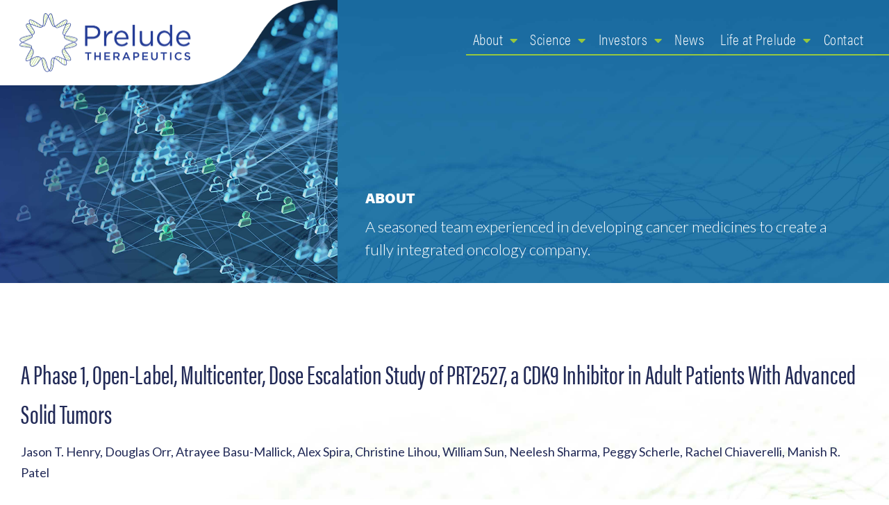

--- FILE ---
content_type: text/html; charset=UTF-8
request_url: https://preludetx.com/a-phase-1-open-label-multicenter-dose-escalation-study-of-prt2527-a-cdk9-inhibitor-in-adult-patients-with-advanced-solid-tumors/
body_size: 9663
content:
<!DOCTYPE html>
<!--[if IE 7]>
<html class="ie ie7" lang="en-US">
<![endif]-->
<!--[if IE 8]>
<html class="ie ie8" lang="en-US">
<![endif]-->
<!--[if !(IE 7) & !(IE 8)]><!-->
<html lang="en-US">
<!--<![endif]-->
<head>
	<!-- Google tag (gtag.js) -->
	<script async src="https://www.googletagmanager.com/gtag/js?id=G-CS266QQCKQ"></script>
	<script>
	  window.dataLayer = window.dataLayer || [];
	  function gtag(){dataLayer.push(arguments);}
	  gtag('js', new Date());

	  gtag('config', 'G-CS266QQCKQ');
	</script>
	<meta charset="UTF-8">
	<meta name="viewport" content="width=device-width">
	<title>A Phase 1, Open-Label, Multicenter, Dose Escalation Study of PRT2527, a CDK9 Inhibitor in Adult Patients With Advanced Solid Tumors - Prelude Therapeutics</title>
	<link rel="profile" href="http://gmpg.org/xfn/11">
	<link rel="pingback" href="https://preludetx.com/xmlrpc.php">
	<!--[if lt IE 9]>
	<script src="https://preludetx.com/wp-content/themes/prelude2023/js/html5.js"></script>
	<![endif]-->
	<meta name='robots' content='index, follow, max-image-preview:large, max-snippet:-1, max-video-preview:-1' />
	<style>img:is([sizes="auto" i], [sizes^="auto," i]) { contain-intrinsic-size: 3000px 1500px }</style>
	
	<!-- This site is optimized with the Yoast SEO plugin v26.5 - https://yoast.com/wordpress/plugins/seo/ -->
	<link rel="canonical" href="https://preludetx.com/a-phase-1-open-label-multicenter-dose-escalation-study-of-prt2527-a-cdk9-inhibitor-in-adult-patients-with-advanced-solid-tumors/" />
	<meta property="og:locale" content="en_US" />
	<meta property="og:type" content="article" />
	<meta property="og:title" content="A Phase 1, Open-Label, Multicenter, Dose Escalation Study of PRT2527, a CDK9 Inhibitor in Adult Patients With Advanced Solid Tumors - Prelude Therapeutics" />
	<meta property="og:description" content="Jason T. Henry, Douglas Orr, Atrayee Basu-Mallick, Alex Spira, Christine Lihou, William Sun, Neelesh Sharma, Peggy Scherle, Rachel Chiaverelli, Manish R. Patel" />
	<meta property="og:url" content="https://preludetx.com/a-phase-1-open-label-multicenter-dose-escalation-study-of-prt2527-a-cdk9-inhibitor-in-adult-patients-with-advanced-solid-tumors/" />
	<meta property="og:site_name" content="Prelude Therapeutics" />
	<meta property="article:published_time" content="2023-04-19T16:28:00+00:00" />
	<meta property="og:image" content="https://preludetx.com/wp-content/uploads/2023/04/A-Phase-1-Open-Label-Multicenter-Dose-Escalation-Study-of-PRT2527-a-CDK9-Inhibitor-in-Adult-Patients-With-Advanced-Solid-Tumors-thumb.jpg" />
	<meta property="og:image:width" content="1200" />
	<meta property="og:image:height" content="774" />
	<meta property="og:image:type" content="image/jpeg" />
	<meta name="author" content="ellsworth" />
	<meta name="twitter:card" content="summary_large_image" />
	<meta name="twitter:label1" content="Written by" />
	<meta name="twitter:data1" content="ellsworth" />
	<meta name="twitter:label2" content="Est. reading time" />
	<meta name="twitter:data2" content="1 minute" />
	<script type="application/ld+json" class="yoast-schema-graph">{"@context":"https://schema.org","@graph":[{"@type":"Article","@id":"https://preludetx.com/a-phase-1-open-label-multicenter-dose-escalation-study-of-prt2527-a-cdk9-inhibitor-in-adult-patients-with-advanced-solid-tumors/#article","isPartOf":{"@id":"https://preludetx.com/a-phase-1-open-label-multicenter-dose-escalation-study-of-prt2527-a-cdk9-inhibitor-in-adult-patients-with-advanced-solid-tumors/"},"author":{"name":"ellsworth","@id":"https://preludetx.com/#/schema/person/bdb5575d8e3f20898eebeaae592c98f6"},"headline":"A Phase 1, Open-Label, Multicenter, Dose Escalation Study of PRT2527, a CDK9 Inhibitor in Adult Patients With Advanced Solid Tumors","datePublished":"2023-04-19T16:28:00+00:00","mainEntityOfPage":{"@id":"https://preludetx.com/a-phase-1-open-label-multicenter-dose-escalation-study-of-prt2527-a-cdk9-inhibitor-in-adult-patients-with-advanced-solid-tumors/"},"wordCount":41,"publisher":{"@id":"https://preludetx.com/#organization"},"image":{"@id":"https://preludetx.com/a-phase-1-open-label-multicenter-dose-escalation-study-of-prt2527-a-cdk9-inhibitor-in-adult-patients-with-advanced-solid-tumors/#primaryimage"},"thumbnailUrl":"https://preludetx.com/wp-content/uploads/2023/04/A-Phase-1-Open-Label-Multicenter-Dose-Escalation-Study-of-PRT2527-a-CDK9-Inhibitor-in-Adult-Patients-With-Advanced-Solid-Tumors-thumb.jpg","articleSection":["Posters"],"inLanguage":"en-US"},{"@type":"WebPage","@id":"https://preludetx.com/a-phase-1-open-label-multicenter-dose-escalation-study-of-prt2527-a-cdk9-inhibitor-in-adult-patients-with-advanced-solid-tumors/","url":"https://preludetx.com/a-phase-1-open-label-multicenter-dose-escalation-study-of-prt2527-a-cdk9-inhibitor-in-adult-patients-with-advanced-solid-tumors/","name":"A Phase 1, Open-Label, Multicenter, Dose Escalation Study of PRT2527, a CDK9 Inhibitor in Adult Patients With Advanced Solid Tumors - Prelude Therapeutics","isPartOf":{"@id":"https://preludetx.com/#website"},"primaryImageOfPage":{"@id":"https://preludetx.com/a-phase-1-open-label-multicenter-dose-escalation-study-of-prt2527-a-cdk9-inhibitor-in-adult-patients-with-advanced-solid-tumors/#primaryimage"},"image":{"@id":"https://preludetx.com/a-phase-1-open-label-multicenter-dose-escalation-study-of-prt2527-a-cdk9-inhibitor-in-adult-patients-with-advanced-solid-tumors/#primaryimage"},"thumbnailUrl":"https://preludetx.com/wp-content/uploads/2023/04/A-Phase-1-Open-Label-Multicenter-Dose-Escalation-Study-of-PRT2527-a-CDK9-Inhibitor-in-Adult-Patients-With-Advanced-Solid-Tumors-thumb.jpg","datePublished":"2023-04-19T16:28:00+00:00","breadcrumb":{"@id":"https://preludetx.com/a-phase-1-open-label-multicenter-dose-escalation-study-of-prt2527-a-cdk9-inhibitor-in-adult-patients-with-advanced-solid-tumors/#breadcrumb"},"inLanguage":"en-US","potentialAction":[{"@type":"ReadAction","target":["https://preludetx.com/a-phase-1-open-label-multicenter-dose-escalation-study-of-prt2527-a-cdk9-inhibitor-in-adult-patients-with-advanced-solid-tumors/"]}]},{"@type":"ImageObject","inLanguage":"en-US","@id":"https://preludetx.com/a-phase-1-open-label-multicenter-dose-escalation-study-of-prt2527-a-cdk9-inhibitor-in-adult-patients-with-advanced-solid-tumors/#primaryimage","url":"https://preludetx.com/wp-content/uploads/2023/04/A-Phase-1-Open-Label-Multicenter-Dose-Escalation-Study-of-PRT2527-a-CDK9-Inhibitor-in-Adult-Patients-With-Advanced-Solid-Tumors-thumb.jpg","contentUrl":"https://preludetx.com/wp-content/uploads/2023/04/A-Phase-1-Open-Label-Multicenter-Dose-Escalation-Study-of-PRT2527-a-CDK9-Inhibitor-in-Adult-Patients-With-Advanced-Solid-Tumors-thumb.jpg","width":1200,"height":774,"caption":"A-Phase-1,-Open-Label,-Multicenter,-Dose-Escalation-Study-of-PRT2527,-a-CDK9-Inhibitor-in-Adult-Patients-With-Advanced-Solid-Tumors-thumb"},{"@type":"BreadcrumbList","@id":"https://preludetx.com/a-phase-1-open-label-multicenter-dose-escalation-study-of-prt2527-a-cdk9-inhibitor-in-adult-patients-with-advanced-solid-tumors/#breadcrumb","itemListElement":[{"@type":"ListItem","position":1,"name":"Home","item":"https://preludetx.com/"},{"@type":"ListItem","position":2,"name":"A Phase 1, Open-Label, Multicenter, Dose Escalation Study of PRT2527, a CDK9 Inhibitor in Adult Patients With Advanced Solid Tumors"}]},{"@type":"WebSite","@id":"https://preludetx.com/#website","url":"https://preludetx.com/","name":"Prelude Therapeutics","description":"Precision Oncology, Redefined","publisher":{"@id":"https://preludetx.com/#organization"},"potentialAction":[{"@type":"SearchAction","target":{"@type":"EntryPoint","urlTemplate":"https://preludetx.com/?s={search_term_string}"},"query-input":{"@type":"PropertyValueSpecification","valueRequired":true,"valueName":"search_term_string"}}],"inLanguage":"en-US"},{"@type":"Organization","@id":"https://preludetx.com/#organization","name":"Prelude Therapeutics","url":"https://preludetx.com/","logo":{"@type":"ImageObject","inLanguage":"en-US","@id":"https://preludetx.com/#/schema/logo/image/","url":"https://preludetx.com/wp-content/uploads/2021/02/prelude-logo.png","contentUrl":"https://preludetx.com/wp-content/uploads/2021/02/prelude-logo.png","width":1000,"height":353,"caption":"Prelude Therapeutics"},"image":{"@id":"https://preludetx.com/#/schema/logo/image/"}},{"@type":"Person","@id":"https://preludetx.com/#/schema/person/bdb5575d8e3f20898eebeaae592c98f6","name":"ellsworth"}]}</script>
	<!-- / Yoast SEO plugin. -->


<link rel='dns-prefetch' href='//fonts.googleapis.com' />
<link rel='dns-prefetch' href='//use.typekit.net' />
<link rel="alternate" type="application/rss+xml" title="Prelude Therapeutics &raquo; Feed" href="https://preludetx.com/feed/" />
<link rel="alternate" type="application/rss+xml" title="Prelude Therapeutics &raquo; Comments Feed" href="https://preludetx.com/comments/feed/" />
<script type="text/javascript">
/* <![CDATA[ */
window._wpemojiSettings = {"baseUrl":"https:\/\/s.w.org\/images\/core\/emoji\/16.0.1\/72x72\/","ext":".png","svgUrl":"https:\/\/s.w.org\/images\/core\/emoji\/16.0.1\/svg\/","svgExt":".svg","source":{"concatemoji":"https:\/\/preludetx.com\/wp-includes\/js\/wp-emoji-release.min.js?ver=6.8.3"}};
/*! This file is auto-generated */
!function(s,n){var o,i,e;function c(e){try{var t={supportTests:e,timestamp:(new Date).valueOf()};sessionStorage.setItem(o,JSON.stringify(t))}catch(e){}}function p(e,t,n){e.clearRect(0,0,e.canvas.width,e.canvas.height),e.fillText(t,0,0);var t=new Uint32Array(e.getImageData(0,0,e.canvas.width,e.canvas.height).data),a=(e.clearRect(0,0,e.canvas.width,e.canvas.height),e.fillText(n,0,0),new Uint32Array(e.getImageData(0,0,e.canvas.width,e.canvas.height).data));return t.every(function(e,t){return e===a[t]})}function u(e,t){e.clearRect(0,0,e.canvas.width,e.canvas.height),e.fillText(t,0,0);for(var n=e.getImageData(16,16,1,1),a=0;a<n.data.length;a++)if(0!==n.data[a])return!1;return!0}function f(e,t,n,a){switch(t){case"flag":return n(e,"\ud83c\udff3\ufe0f\u200d\u26a7\ufe0f","\ud83c\udff3\ufe0f\u200b\u26a7\ufe0f")?!1:!n(e,"\ud83c\udde8\ud83c\uddf6","\ud83c\udde8\u200b\ud83c\uddf6")&&!n(e,"\ud83c\udff4\udb40\udc67\udb40\udc62\udb40\udc65\udb40\udc6e\udb40\udc67\udb40\udc7f","\ud83c\udff4\u200b\udb40\udc67\u200b\udb40\udc62\u200b\udb40\udc65\u200b\udb40\udc6e\u200b\udb40\udc67\u200b\udb40\udc7f");case"emoji":return!a(e,"\ud83e\udedf")}return!1}function g(e,t,n,a){var r="undefined"!=typeof WorkerGlobalScope&&self instanceof WorkerGlobalScope?new OffscreenCanvas(300,150):s.createElement("canvas"),o=r.getContext("2d",{willReadFrequently:!0}),i=(o.textBaseline="top",o.font="600 32px Arial",{});return e.forEach(function(e){i[e]=t(o,e,n,a)}),i}function t(e){var t=s.createElement("script");t.src=e,t.defer=!0,s.head.appendChild(t)}"undefined"!=typeof Promise&&(o="wpEmojiSettingsSupports",i=["flag","emoji"],n.supports={everything:!0,everythingExceptFlag:!0},e=new Promise(function(e){s.addEventListener("DOMContentLoaded",e,{once:!0})}),new Promise(function(t){var n=function(){try{var e=JSON.parse(sessionStorage.getItem(o));if("object"==typeof e&&"number"==typeof e.timestamp&&(new Date).valueOf()<e.timestamp+604800&&"object"==typeof e.supportTests)return e.supportTests}catch(e){}return null}();if(!n){if("undefined"!=typeof Worker&&"undefined"!=typeof OffscreenCanvas&&"undefined"!=typeof URL&&URL.createObjectURL&&"undefined"!=typeof Blob)try{var e="postMessage("+g.toString()+"("+[JSON.stringify(i),f.toString(),p.toString(),u.toString()].join(",")+"));",a=new Blob([e],{type:"text/javascript"}),r=new Worker(URL.createObjectURL(a),{name:"wpTestEmojiSupports"});return void(r.onmessage=function(e){c(n=e.data),r.terminate(),t(n)})}catch(e){}c(n=g(i,f,p,u))}t(n)}).then(function(e){for(var t in e)n.supports[t]=e[t],n.supports.everything=n.supports.everything&&n.supports[t],"flag"!==t&&(n.supports.everythingExceptFlag=n.supports.everythingExceptFlag&&n.supports[t]);n.supports.everythingExceptFlag=n.supports.everythingExceptFlag&&!n.supports.flag,n.DOMReady=!1,n.readyCallback=function(){n.DOMReady=!0}}).then(function(){return e}).then(function(){var e;n.supports.everything||(n.readyCallback(),(e=n.source||{}).concatemoji?t(e.concatemoji):e.wpemoji&&e.twemoji&&(t(e.twemoji),t(e.wpemoji)))}))}((window,document),window._wpemojiSettings);
/* ]]> */
</script>
<style id='wp-emoji-styles-inline-css' type='text/css'>

	img.wp-smiley, img.emoji {
		display: inline !important;
		border: none !important;
		box-shadow: none !important;
		height: 1em !important;
		width: 1em !important;
		margin: 0 0.07em !important;
		vertical-align: -0.1em !important;
		background: none !important;
		padding: 0 !important;
	}
</style>
<link rel='stylesheet' id='wp-block-library-css' href='https://preludetx.com/wp-includes/css/dist/block-library/style.min.css?ver=6.8.3' type='text/css' media='all' />
<style id='classic-theme-styles-inline-css' type='text/css'>
/*! This file is auto-generated */
.wp-block-button__link{color:#fff;background-color:#32373c;border-radius:9999px;box-shadow:none;text-decoration:none;padding:calc(.667em + 2px) calc(1.333em + 2px);font-size:1.125em}.wp-block-file__button{background:#32373c;color:#fff;text-decoration:none}
</style>
<style id='global-styles-inline-css' type='text/css'>
:root{--wp--preset--aspect-ratio--square: 1;--wp--preset--aspect-ratio--4-3: 4/3;--wp--preset--aspect-ratio--3-4: 3/4;--wp--preset--aspect-ratio--3-2: 3/2;--wp--preset--aspect-ratio--2-3: 2/3;--wp--preset--aspect-ratio--16-9: 16/9;--wp--preset--aspect-ratio--9-16: 9/16;--wp--preset--color--black: #000000;--wp--preset--color--cyan-bluish-gray: #abb8c3;--wp--preset--color--white: #ffffff;--wp--preset--color--pale-pink: #f78da7;--wp--preset--color--vivid-red: #cf2e2e;--wp--preset--color--luminous-vivid-orange: #ff6900;--wp--preset--color--luminous-vivid-amber: #fcb900;--wp--preset--color--light-green-cyan: #7bdcb5;--wp--preset--color--vivid-green-cyan: #00d084;--wp--preset--color--pale-cyan-blue: #8ed1fc;--wp--preset--color--vivid-cyan-blue: #0693e3;--wp--preset--color--vivid-purple: #9b51e0;--wp--preset--gradient--vivid-cyan-blue-to-vivid-purple: linear-gradient(135deg,rgba(6,147,227,1) 0%,rgb(155,81,224) 100%);--wp--preset--gradient--light-green-cyan-to-vivid-green-cyan: linear-gradient(135deg,rgb(122,220,180) 0%,rgb(0,208,130) 100%);--wp--preset--gradient--luminous-vivid-amber-to-luminous-vivid-orange: linear-gradient(135deg,rgba(252,185,0,1) 0%,rgba(255,105,0,1) 100%);--wp--preset--gradient--luminous-vivid-orange-to-vivid-red: linear-gradient(135deg,rgba(255,105,0,1) 0%,rgb(207,46,46) 100%);--wp--preset--gradient--very-light-gray-to-cyan-bluish-gray: linear-gradient(135deg,rgb(238,238,238) 0%,rgb(169,184,195) 100%);--wp--preset--gradient--cool-to-warm-spectrum: linear-gradient(135deg,rgb(74,234,220) 0%,rgb(151,120,209) 20%,rgb(207,42,186) 40%,rgb(238,44,130) 60%,rgb(251,105,98) 80%,rgb(254,248,76) 100%);--wp--preset--gradient--blush-light-purple: linear-gradient(135deg,rgb(255,206,236) 0%,rgb(152,150,240) 100%);--wp--preset--gradient--blush-bordeaux: linear-gradient(135deg,rgb(254,205,165) 0%,rgb(254,45,45) 50%,rgb(107,0,62) 100%);--wp--preset--gradient--luminous-dusk: linear-gradient(135deg,rgb(255,203,112) 0%,rgb(199,81,192) 50%,rgb(65,88,208) 100%);--wp--preset--gradient--pale-ocean: linear-gradient(135deg,rgb(255,245,203) 0%,rgb(182,227,212) 50%,rgb(51,167,181) 100%);--wp--preset--gradient--electric-grass: linear-gradient(135deg,rgb(202,248,128) 0%,rgb(113,206,126) 100%);--wp--preset--gradient--midnight: linear-gradient(135deg,rgb(2,3,129) 0%,rgb(40,116,252) 100%);--wp--preset--font-size--small: 13px;--wp--preset--font-size--medium: 20px;--wp--preset--font-size--large: 36px;--wp--preset--font-size--x-large: 42px;--wp--preset--spacing--20: 0.44rem;--wp--preset--spacing--30: 0.67rem;--wp--preset--spacing--40: 1rem;--wp--preset--spacing--50: 1.5rem;--wp--preset--spacing--60: 2.25rem;--wp--preset--spacing--70: 3.38rem;--wp--preset--spacing--80: 5.06rem;--wp--preset--shadow--natural: 6px 6px 9px rgba(0, 0, 0, 0.2);--wp--preset--shadow--deep: 12px 12px 50px rgba(0, 0, 0, 0.4);--wp--preset--shadow--sharp: 6px 6px 0px rgba(0, 0, 0, 0.2);--wp--preset--shadow--outlined: 6px 6px 0px -3px rgba(255, 255, 255, 1), 6px 6px rgba(0, 0, 0, 1);--wp--preset--shadow--crisp: 6px 6px 0px rgba(0, 0, 0, 1);}:where(.is-layout-flex){gap: 0.5em;}:where(.is-layout-grid){gap: 0.5em;}body .is-layout-flex{display: flex;}.is-layout-flex{flex-wrap: wrap;align-items: center;}.is-layout-flex > :is(*, div){margin: 0;}body .is-layout-grid{display: grid;}.is-layout-grid > :is(*, div){margin: 0;}:where(.wp-block-columns.is-layout-flex){gap: 2em;}:where(.wp-block-columns.is-layout-grid){gap: 2em;}:where(.wp-block-post-template.is-layout-flex){gap: 1.25em;}:where(.wp-block-post-template.is-layout-grid){gap: 1.25em;}.has-black-color{color: var(--wp--preset--color--black) !important;}.has-cyan-bluish-gray-color{color: var(--wp--preset--color--cyan-bluish-gray) !important;}.has-white-color{color: var(--wp--preset--color--white) !important;}.has-pale-pink-color{color: var(--wp--preset--color--pale-pink) !important;}.has-vivid-red-color{color: var(--wp--preset--color--vivid-red) !important;}.has-luminous-vivid-orange-color{color: var(--wp--preset--color--luminous-vivid-orange) !important;}.has-luminous-vivid-amber-color{color: var(--wp--preset--color--luminous-vivid-amber) !important;}.has-light-green-cyan-color{color: var(--wp--preset--color--light-green-cyan) !important;}.has-vivid-green-cyan-color{color: var(--wp--preset--color--vivid-green-cyan) !important;}.has-pale-cyan-blue-color{color: var(--wp--preset--color--pale-cyan-blue) !important;}.has-vivid-cyan-blue-color{color: var(--wp--preset--color--vivid-cyan-blue) !important;}.has-vivid-purple-color{color: var(--wp--preset--color--vivid-purple) !important;}.has-black-background-color{background-color: var(--wp--preset--color--black) !important;}.has-cyan-bluish-gray-background-color{background-color: var(--wp--preset--color--cyan-bluish-gray) !important;}.has-white-background-color{background-color: var(--wp--preset--color--white) !important;}.has-pale-pink-background-color{background-color: var(--wp--preset--color--pale-pink) !important;}.has-vivid-red-background-color{background-color: var(--wp--preset--color--vivid-red) !important;}.has-luminous-vivid-orange-background-color{background-color: var(--wp--preset--color--luminous-vivid-orange) !important;}.has-luminous-vivid-amber-background-color{background-color: var(--wp--preset--color--luminous-vivid-amber) !important;}.has-light-green-cyan-background-color{background-color: var(--wp--preset--color--light-green-cyan) !important;}.has-vivid-green-cyan-background-color{background-color: var(--wp--preset--color--vivid-green-cyan) !important;}.has-pale-cyan-blue-background-color{background-color: var(--wp--preset--color--pale-cyan-blue) !important;}.has-vivid-cyan-blue-background-color{background-color: var(--wp--preset--color--vivid-cyan-blue) !important;}.has-vivid-purple-background-color{background-color: var(--wp--preset--color--vivid-purple) !important;}.has-black-border-color{border-color: var(--wp--preset--color--black) !important;}.has-cyan-bluish-gray-border-color{border-color: var(--wp--preset--color--cyan-bluish-gray) !important;}.has-white-border-color{border-color: var(--wp--preset--color--white) !important;}.has-pale-pink-border-color{border-color: var(--wp--preset--color--pale-pink) !important;}.has-vivid-red-border-color{border-color: var(--wp--preset--color--vivid-red) !important;}.has-luminous-vivid-orange-border-color{border-color: var(--wp--preset--color--luminous-vivid-orange) !important;}.has-luminous-vivid-amber-border-color{border-color: var(--wp--preset--color--luminous-vivid-amber) !important;}.has-light-green-cyan-border-color{border-color: var(--wp--preset--color--light-green-cyan) !important;}.has-vivid-green-cyan-border-color{border-color: var(--wp--preset--color--vivid-green-cyan) !important;}.has-pale-cyan-blue-border-color{border-color: var(--wp--preset--color--pale-cyan-blue) !important;}.has-vivid-cyan-blue-border-color{border-color: var(--wp--preset--color--vivid-cyan-blue) !important;}.has-vivid-purple-border-color{border-color: var(--wp--preset--color--vivid-purple) !important;}.has-vivid-cyan-blue-to-vivid-purple-gradient-background{background: var(--wp--preset--gradient--vivid-cyan-blue-to-vivid-purple) !important;}.has-light-green-cyan-to-vivid-green-cyan-gradient-background{background: var(--wp--preset--gradient--light-green-cyan-to-vivid-green-cyan) !important;}.has-luminous-vivid-amber-to-luminous-vivid-orange-gradient-background{background: var(--wp--preset--gradient--luminous-vivid-amber-to-luminous-vivid-orange) !important;}.has-luminous-vivid-orange-to-vivid-red-gradient-background{background: var(--wp--preset--gradient--luminous-vivid-orange-to-vivid-red) !important;}.has-very-light-gray-to-cyan-bluish-gray-gradient-background{background: var(--wp--preset--gradient--very-light-gray-to-cyan-bluish-gray) !important;}.has-cool-to-warm-spectrum-gradient-background{background: var(--wp--preset--gradient--cool-to-warm-spectrum) !important;}.has-blush-light-purple-gradient-background{background: var(--wp--preset--gradient--blush-light-purple) !important;}.has-blush-bordeaux-gradient-background{background: var(--wp--preset--gradient--blush-bordeaux) !important;}.has-luminous-dusk-gradient-background{background: var(--wp--preset--gradient--luminous-dusk) !important;}.has-pale-ocean-gradient-background{background: var(--wp--preset--gradient--pale-ocean) !important;}.has-electric-grass-gradient-background{background: var(--wp--preset--gradient--electric-grass) !important;}.has-midnight-gradient-background{background: var(--wp--preset--gradient--midnight) !important;}.has-small-font-size{font-size: var(--wp--preset--font-size--small) !important;}.has-medium-font-size{font-size: var(--wp--preset--font-size--medium) !important;}.has-large-font-size{font-size: var(--wp--preset--font-size--large) !important;}.has-x-large-font-size{font-size: var(--wp--preset--font-size--x-large) !important;}
:where(.wp-block-post-template.is-layout-flex){gap: 1.25em;}:where(.wp-block-post-template.is-layout-grid){gap: 1.25em;}
:where(.wp-block-columns.is-layout-flex){gap: 2em;}:where(.wp-block-columns.is-layout-grid){gap: 2em;}
:root :where(.wp-block-pullquote){font-size: 1.5em;line-height: 1.6;}
</style>
<link rel='stylesheet' id='hamburger.css-css' href='https://preludetx.com/wp-content/plugins/wp-responsive-menu/assets/css/wpr-hamburger.css?ver=3.2.1' type='text/css' media='all' />
<link rel='stylesheet' id='wprmenu.css-css' href='https://preludetx.com/wp-content/plugins/wp-responsive-menu/assets/css/wprmenu.css?ver=3.2.1' type='text/css' media='all' />
<style id='wprmenu.css-inline-css' type='text/css'>
@media only screen and ( max-width: 1023px ) {html body div.wprm-wrapper {overflow: scroll;}html body div.wprm-overlay{ background: rgb(0,0,0) }#wprmenu_bar {background-image: url();background-size: cover ;background-repeat: repeat;}#wprmenu_bar {background-color: #636a7f;}html body div#mg-wprm-wrap .wpr_submit .icon.icon-search {color: #ffffff;}#wprmenu_bar .menu_title,#wprmenu_bar .wprmenu_icon_menu,#wprmenu_bar .menu_title a {color: #222a57;}#wprmenu_bar .menu_title a {font-size: 20px;font-weight: normal;}#mg-wprm-wrap li.menu-item a {font-size: 15px;text-transform: none;font-weight: normal;}#mg-wprm-wrap li.menu-item-has-children ul.sub-menu a {font-size: 15px;text-transform: none;font-weight: normal;}#mg-wprm-wrap li.current-menu-item > a {background: #ffffff;}#mg-wprm-wrap li.current-menu-item > a,#mg-wprm-wrap li.current-menu-item span.wprmenu_icon{color: #96c73e !important;}#mg-wprm-wrap {background-color: #ffffff;}.cbp-spmenu-push-toright,.cbp-spmenu-push-toright .mm-slideout {left: 80% ;}.cbp-spmenu-push-toleft {left: -80% ;}#mg-wprm-wrap.cbp-spmenu-right,#mg-wprm-wrap.cbp-spmenu-left,#mg-wprm-wrap.cbp-spmenu-right.custom,#mg-wprm-wrap.cbp-spmenu-left.custom,.cbp-spmenu-vertical {width: 80%;max-width: 335px;}#mg-wprm-wrap ul#wprmenu_menu_ul li.menu-item a,div#mg-wprm-wrap ul li span.wprmenu_icon {color: #222a57;}#mg-wprm-wrap ul#wprmenu_menu_ul li.menu-item:valid ~ a{color: #96c73e;}#mg-wprm-wrap ul#wprmenu_menu_ul li.menu-item a:hover {background: #ffffff;color: #222a57 !important;}div#mg-wprm-wrap ul>li:hover>span.wprmenu_icon {color: #222a57 !important;}.wprmenu_bar .hamburger-inner,.wprmenu_bar .hamburger-inner::before,.wprmenu_bar .hamburger-inner::after {background: #96c73e;}.wprmenu_bar .hamburger:hover .hamburger-inner,.wprmenu_bar .hamburger:hover .hamburger-inner::before,.wprmenu_bar .hamburger:hover .hamburger-inner::after {background: #96c73e;}#wprmenu_menu.left {width:80%;left: -80%;right: auto;}#wprmenu_menu.right {width:80%;right: -80%;left: auto;}.wprmenu_bar .hamburger {float: right;}.wprmenu_bar #custom_menu_icon.hamburger {top: px;right: 0px;float: right;background-color: #cccccc;}html body div#wprmenu_bar {padding-top: 36.5px;padding-bottom: 36.5px;}.wprmenu_bar div.wpr_search form {top: 66.5px;}html body div#wprmenu_bar {height : 100px;}#mg-wprm-wrap.cbp-spmenu-left,#mg-wprm-wrap.cbp-spmenu-right,#mg-widgetmenu-wrap.cbp-spmenu-widget-left,#mg-widgetmenu-wrap.cbp-spmenu-widget-right {top: 100px !important;}#masthead{ display: none !important; }.wpr_custom_menu #custom_menu_icon {display: block;}html { padding-top: 42px !important; }#wprmenu_bar,#mg-wprm-wrap { display: block; }div#wpadminbar { position: fixed; }}
</style>
<link rel='stylesheet' id='wpr_icons-css' href='https://preludetx.com/wp-content/plugins/wp-responsive-menu/inc/assets/icons/wpr-icons.css?ver=3.2.1' type='text/css' media='all' />
<link rel='stylesheet' id='genericons-css' href='https://preludetx.com/wp-content/themes/prelude2023/genericons/genericons.css?ver=3.0.3' type='text/css' media='all' />
<link rel='stylesheet' id='twentyfourteen-style-css' href='https://preludetx.com/wp-content/themes/prelude2023/style.css?ver=6.8.3' type='text/css' media='all' />
<!--[if lt IE 9]>
<link rel='stylesheet' id='twentyfourteen-ie-css' href='https://preludetx.com/wp-content/themes/prelude2023/css/ie.css?ver=20101205' type='text/css' media='all' />
<![endif]-->
<link rel='stylesheet' id='font-awesome-css' href='https://preludetx.com/wp-content/themes/prelude2023/css/web-fonts-with-css/css/fontawesome-all.css?ver=20131205' type='text/css' media='all' />
<link rel='stylesheet' id='wpb-google-fonts-css' href='https://fonts.googleapis.com/css2?family=Lato%3Aital%2Cwght%400%2C100%3B0%2C300%3B0%2C400%3B0%2C700%3B0%2C900%3B1%2C400%3B1%2C700&#038;display=swap&#038;ver=6.8.3' type='text/css' media='all' />
<link rel='stylesheet' id='wpb-google-fonts2-css' href='https://fonts.googleapis.com/css2?family=Open+Sans%3Aital%2Cwght%400%2C100%3B0%2C300%3B0%2C400%3B0%2C700%3B0%2C900%3B1%2C400%3B1%2C700&#038;display=swap&#038;ver=6.8.3' type='text/css' media='all' />
<link rel='stylesheet' id='custom-typekit-fonts-css' href='https://use.typekit.net/lgh7hjv.css?ver=6.8.3' type='text/css' media='all' />
<link rel='stylesheet' id='myStyleSheets-css' href='https://preludetx.com/wp-content/plugins/simple-pipeline/pipe_style.css?d=2015&#038;ver=6.8.3' type='text/css' media='all' />
<script type="text/javascript" src="https://preludetx.com/wp-includes/js/jquery/jquery.min.js?ver=3.7.1" id="jquery-core-js"></script>
<script type="text/javascript" src="https://preludetx.com/wp-includes/js/jquery/jquery-migrate.min.js?ver=3.4.1" id="jquery-migrate-js"></script>
<script type="text/javascript" src="https://preludetx.com/wp-content/plugins/wp-responsive-menu/assets/js/modernizr.custom.js?ver=3.2.1" id="modernizr-js"></script>
<script type="text/javascript" src="https://preludetx.com/wp-content/plugins/wp-responsive-menu/assets/js/touchSwipe.js?ver=3.2.1" id="touchSwipe-js"></script>
<script type="text/javascript" id="wprmenu.js-js-extra">
/* <![CDATA[ */
var wprmenu = {"zooming":"","from_width":"1023","push_width":"335","menu_width":"80","parent_click":"","swipe":"","enable_overlay":"1","wprmenuDemoId":""};
/* ]]> */
</script>
<script type="text/javascript" src="https://preludetx.com/wp-content/plugins/wp-responsive-menu/assets/js/wprmenu.js?ver=3.2.1" id="wprmenu.js-js"></script>
<script type="text/javascript" id="wp_ct_script-js-extra">
/* <![CDATA[ */
var WPWallSettings = {"refreshtime":"5","mode":"auto"};
/* ]]> */
</script>
<script type="text/javascript" src="https://preludetx.com/wp-content/plugins/clincialTrials//clinicaltrials.js?ver=6.8.3" id="wp_ct_script-js"></script>
<script type="text/javascript" src="https://preludetx.com/wp-content/plugins/simple-pipeline/simple-pipeline.js?ver=6.8.3" id="my_script-js"></script>
<link rel="https://api.w.org/" href="https://preludetx.com/wp-json/" /><link rel="alternate" title="JSON" type="application/json" href="https://preludetx.com/wp-json/wp/v2/posts/1359" /><link rel="EditURI" type="application/rsd+xml" title="RSD" href="https://preludetx.com/xmlrpc.php?rsd" />
<link rel='shortlink' href='https://preludetx.com/?p=1359' />
<link rel="alternate" title="oEmbed (JSON)" type="application/json+oembed" href="https://preludetx.com/wp-json/oembed/1.0/embed?url=https%3A%2F%2Fpreludetx.com%2Fa-phase-1-open-label-multicenter-dose-escalation-study-of-prt2527-a-cdk9-inhibitor-in-adult-patients-with-advanced-solid-tumors%2F" />
<link rel="alternate" title="oEmbed (XML)" type="text/xml+oembed" href="https://preludetx.com/wp-json/oembed/1.0/embed?url=https%3A%2F%2Fpreludetx.com%2Fa-phase-1-open-label-multicenter-dose-escalation-study-of-prt2527-a-cdk9-inhibitor-in-adult-patients-with-advanced-solid-tumors%2F&#038;format=xml" />
<style type="text/css">.recentcomments a{display:inline !important;padding:0 !important;margin:0 !important;}</style>
	<meta property="og:image" content="https://preludetx.com/wp-content/themes/prelude2023/screenshot.png" />
	<link rel="apple-touch-icon" sizes="57x57" href="/apple-icon-57x57.png">
	<link rel="apple-touch-icon" sizes="60x60" href="/apple-icon-60x60.png">
	<link rel="apple-touch-icon" sizes="72x72" href="/apple-icon-72x72.png">
	<link rel="apple-touch-icon" sizes="76x76" href="/apple-icon-76x76.png">
	<link rel="apple-touch-icon" sizes="114x114" href="/apple-icon-114x114.png">
	<link rel="apple-touch-icon" sizes="120x120" href="/apple-icon-120x120.png">
	<link rel="apple-touch-icon" sizes="144x144" href="/apple-icon-144x144.png">
	<link rel="apple-touch-icon" sizes="152x152" href="/apple-icon-152x152.png">
	<link rel="apple-touch-icon" sizes="180x180" href="/apple-icon-180x180.png">
	<link rel="icon" type="image/png" sizes="192x192"  href="/android-icon-192x192.png">
	<link rel="icon" type="image/png" sizes="32x32" href="/favicon-32x32.png">
	<link rel="icon" type="image/png" sizes="96x96" href="/favicon-96x96.png">
	<link rel="icon" type="image/png" sizes="16x16" href="/favicon-16x16.png">
	<!-- Global site tag (gtag.js) - Google Analytics -->
<!-- 	<script async src="https://www.googletagmanager.com/gtag/js?id=G-CS266QQCKQ"></script>
	<script>
		window.dataLayer = window.dataLayer || [];
		function gtag(){dataLayer.push(arguments);}
		gtag('js', new Date());

		gtag('config', 'G-CS266QQCKQ');
	</script> -->
	<link rel='stylesheet' id='twentyfourteen-style-css-2' href='/wp-content/themes/prelude2023/style.css?d=0314-2023' type='text/css' media='all' />
	<link rel='stylesheet' id='twentyfourteen-style-css-3' href='/wp-content/plugins/simple-pipeline/pipe_style.css?d=2023' type='text/css' media='all' />
</head>

<body class="wp-singular post-template-default single single-post postid-1359 single-format-standard wp-theme-prelude2023 group-blog singular">
<div id="page">
	<header id="masthead" class="site-header" role="banner">
		<div class="safezoneA">
			<div class="header-main">
				<div class="home-logo-bkg-cont"></div>
				<a class="home-logo-cont"href="https://preludetx.com/" rel="home">
					<img id="home-logo" src="/wp-content/uploads/2021/02/prelude-logo.png" alt="Prelude Therapeutics" width="332" height="117"/></a>
					<nav id="primary-navigation" class="site-navigation primary-navigation" role="navigation">
						<div class="menu-main-nav-container"><ul id="menu-main-nav" class="nav-menu"><li id="menu-item-1292" class="menu-item menu-item-type-post_type menu-item-object-page menu-item-has-children menu-item-1292"><a href="https://preludetx.com/about/overview/">About</a>
<ul class="sub-menu">
	<li id="menu-item-1220" class="menu-item menu-item-type-post_type menu-item-object-page menu-item-1220"><a href="https://preludetx.com/about/overview/">Overview</a></li>
	<li id="menu-item-805" class="menu-item menu-item-type-post_type menu-item-object-page menu-item-805"><a href="https://preludetx.com/about/leadership/">Leadership</a></li>
	<li id="menu-item-804" class="menu-item menu-item-type-post_type menu-item-object-page menu-item-804"><a href="https://preludetx.com/about/board-of-directors/">Board of Directors</a></li>
</ul>
</li>
<li id="menu-item-62" class="menu-item menu-item-type-post_type menu-item-object-page menu-item-has-children menu-item-62"><a href="https://preludetx.com/science/overview/">Science</a>
<ul class="sub-menu">
	<li id="menu-item-60" class="menu-item menu-item-type-post_type menu-item-object-page menu-item-60"><a href="https://preludetx.com/science/overview/">Overview</a></li>
	<li id="menu-item-61" class="menu-item menu-item-type-post_type menu-item-object-page menu-item-61"><a href="https://preludetx.com/science/pipeline/">Pipeline</a></li>
	<li id="menu-item-52" class="menu-item menu-item-type-post_type menu-item-object-page menu-item-52"><a href="https://preludetx.com/science/jak2v617f/">JAK2V617F</a></li>
	<li id="menu-item-781" class="menu-item menu-item-type-post_type menu-item-object-page menu-item-781"><a href="https://preludetx.com/science/kat6a/">KAT6A</a></li>
	<li id="menu-item-1513" class="menu-item menu-item-type-post_type menu-item-object-page menu-item-1513"><a href="https://preludetx.com/science/precisiondacs/">Precision DACs</a></li>
	<li id="menu-item-676" class="menu-item menu-item-type-post_type menu-item-object-page menu-item-676"><a href="https://preludetx.com/science/discovery-engine/">Discovery Engine</a></li>
	<li id="menu-item-100" class="menu-item menu-item-type-post_type menu-item-object-page menu-item-100"><a href="https://preludetx.com/science/publications/">Publications</a></li>
</ul>
</li>
<li id="menu-item-359" class="menu-item menu-item-type-custom menu-item-object-custom menu-item-has-children menu-item-359"><a href="https://investors.preludetx.com/">Investors</a>
<ul class="sub-menu">
	<li id="menu-item-360" class="menu-item menu-item-type-custom menu-item-object-custom menu-item-360"><a href="https://investors.preludetx.com/">Overview</a></li>
	<li id="menu-item-361" class="menu-item menu-item-type-custom menu-item-object-custom menu-item-has-children menu-item-361"><a href="https://investors.preludetx.com/news-and-events/news-releases">News &#038; Events</a>
	<ul class="sub-menu">
		<li id="menu-item-362" class="menu-item menu-item-type-custom menu-item-object-custom menu-item-362"><a href="https://investors.preludetx.com/news-and-events/news-releases">News Releases</a></li>
		<li id="menu-item-363" class="menu-item menu-item-type-custom menu-item-object-custom menu-item-363"><a href="https://investors.preludetx.com/news-and-events/events-and-presentations">Events &#038; Presentations</a></li>
	</ul>
</li>
	<li id="menu-item-364" class="menu-item menu-item-type-custom menu-item-object-custom menu-item-has-children menu-item-364"><a href="https://investors.preludetx.com/financial-information/sec-filings">Financials</a>
	<ul class="sub-menu">
		<li id="menu-item-365" class="menu-item menu-item-type-custom menu-item-object-custom menu-item-365"><a href="https://investors.preludetx.com/financial-information/sec-filings">SEC Filings</a></li>
		<li id="menu-item-366" class="menu-item menu-item-type-custom menu-item-object-custom menu-item-366"><a href="https://investors.preludetx.com/financial-information/quarterly-results">Quarterly Results</a></li>
	</ul>
</li>
	<li id="menu-item-367" class="menu-item menu-item-type-custom menu-item-object-custom menu-item-has-children menu-item-367"><a href="https://investors.preludetx.com/stock-information/stock-quote-chart">Stock Information</a>
	<ul class="sub-menu">
		<li id="menu-item-368" class="menu-item menu-item-type-custom menu-item-object-custom menu-item-368"><a href="https://investors.preludetx.com/stock-information/stock-quote-chart">Stock Quote &#038; Chart</a></li>
		<li id="menu-item-369" class="menu-item menu-item-type-custom menu-item-object-custom menu-item-369"><a href="https://investors.preludetx.com/financial-information/analyst-coverage">Analysts</a></li>
	</ul>
</li>
	<li id="menu-item-370" class="menu-item menu-item-type-custom menu-item-object-custom menu-item-has-children menu-item-370"><a href="https://investors.preludetx.com/corporate-governance/governance-overview">Governance</a>
	<ul class="sub-menu">
		<li id="menu-item-371" class="menu-item menu-item-type-custom menu-item-object-custom menu-item-371"><a href="https://investors.preludetx.com/corporate-governance/governance-overview">Governance Documents</a></li>
		<li id="menu-item-372" class="menu-item menu-item-type-post_type menu-item-object-page menu-item-372"><a href="https://preludetx.com/about/">Leadership</a></li>
		<li id="menu-item-373" class="menu-item menu-item-type-custom menu-item-object-custom menu-item-373"><a href="https://investors.preludetx.com/corporate-governance/committee-composition">Committee Composition</a></li>
	</ul>
</li>
	<li id="menu-item-374" class="menu-item menu-item-type-custom menu-item-object-custom menu-item-has-children menu-item-374"><a href="https://investors.preludetx.com/investor-resources/investor-faqs">Investor Resources</a>
	<ul class="sub-menu">
		<li id="menu-item-375" class="menu-item menu-item-type-custom menu-item-object-custom menu-item-375"><a href="https://investors.preludetx.com/investor-resources/investor-faqs">Investor Faqs</a></li>
		<li id="menu-item-376" class="menu-item menu-item-type-custom menu-item-object-custom menu-item-376"><a href="https://investors.preludetx.com/investor-resources/contact-ir">Contact IR</a></li>
		<li id="menu-item-377" class="menu-item menu-item-type-custom menu-item-object-custom menu-item-377"><a href="https://investors.preludetx.com/investor-resources/email-alerts">Email Alerts</a></li>
	</ul>
</li>
</ul>
</li>
<li id="menu-item-379" class="menu-item menu-item-type-custom menu-item-object-custom menu-item-379"><a href="https://investors.preludetx.com/news-and-events/news-releases">News</a></li>
<li id="menu-item-754" class="menu-item menu-item-type-post_type menu-item-object-page menu-item-has-children menu-item-754"><a href="https://preludetx.com/life-at-prelude/careers/">Life at Prelude</a>
<ul class="sub-menu">
	<li id="menu-item-43" class="menu-item menu-item-type-post_type menu-item-object-page menu-item-43"><a href="https://preludetx.com/life-at-prelude/careers/">Overview</a></li>
	<li id="menu-item-825" class="menu-item menu-item-type-custom menu-item-object-custom menu-item-825"><a target="_blank" href="https://recruiting.paylocity.com/recruiting/jobs/All/0d9cba63-2003-4b68-8929-01b5059b9f20/Prelude-Therapeutics">Open Positions</a></li>
</ul>
</li>
<li id="menu-item-44" class="menu-item menu-item-type-post_type menu-item-object-page menu-item-44"><a href="https://preludetx.com/contact/">Contact</a></li>
</ul></div>					</nav>
			</div>

		</div>
	</header><!-- #masthead -->

	<div id="main" class="site-main">

 <div id="main-content" class="main-content">
 	<div id="featured_cont">
 		<div id='featured_image_left' style='background-image:url(/wp-content/uploads/2023/02/header-bkg-01-lt.jpg);'></div><!-- #featured_image_left --><div id='featured_image_right' style='background-image:url(/wp-content/uploads/2023/02/header-bkg-01-rt.jpg);'><div class="entry-header"><h1 class="entry-title">About</h1><div class='top_content'>A seasoned team experienced in developing cancer medicines to create a fully integrated oncology company.</div></div><!-- .entry-header --></div><!-- #featured_image_right --> 	</div><!-- #featured_cont -->
 	<div id="secondary">
 		<div class="menu-main-nav-container"><ul id="menu-main-nav-1" class="secondary-nav-menu safezoneD"><li class="menu-item menu-item-type-post_type menu-item-object-page menu-item-has-children menu-item-1292"><a href="https://preludetx.com/about/overview/">About</a>
<ul class="sub-menu">
	<li class="menu-item menu-item-type-post_type menu-item-object-page menu-item-1220"><a href="https://preludetx.com/about/overview/">Overview</a></li>
	<li class="menu-item menu-item-type-post_type menu-item-object-page menu-item-805"><a href="https://preludetx.com/about/leadership/">Leadership</a></li>
	<li class="menu-item menu-item-type-post_type menu-item-object-page menu-item-804"><a href="https://preludetx.com/about/board-of-directors/">Board of Directors</a></li>
</ul>
</li>
<li class="menu-item menu-item-type-post_type menu-item-object-page menu-item-has-children menu-item-62"><a href="https://preludetx.com/science/overview/">Science</a>
<ul class="sub-menu">
	<li class="menu-item menu-item-type-post_type menu-item-object-page menu-item-60"><a href="https://preludetx.com/science/overview/">Overview</a></li>
	<li class="menu-item menu-item-type-post_type menu-item-object-page menu-item-61"><a href="https://preludetx.com/science/pipeline/">Pipeline</a></li>
	<li class="menu-item menu-item-type-post_type menu-item-object-page menu-item-52"><a href="https://preludetx.com/science/jak2v617f/">JAK2V617F</a></li>
	<li class="menu-item menu-item-type-post_type menu-item-object-page menu-item-781"><a href="https://preludetx.com/science/kat6a/">KAT6A</a></li>
	<li class="menu-item menu-item-type-post_type menu-item-object-page menu-item-1513"><a href="https://preludetx.com/science/precisiondacs/">Precision DACs</a></li>
	<li class="menu-item menu-item-type-post_type menu-item-object-page menu-item-676"><a href="https://preludetx.com/science/discovery-engine/">Discovery Engine</a></li>
	<li class="menu-item menu-item-type-post_type menu-item-object-page menu-item-100"><a href="https://preludetx.com/science/publications/">Publications</a></li>
</ul>
</li>
<li class="menu-item menu-item-type-custom menu-item-object-custom menu-item-has-children menu-item-359"><a href="https://investors.preludetx.com/">Investors</a>
<ul class="sub-menu">
	<li class="menu-item menu-item-type-custom menu-item-object-custom menu-item-360"><a href="https://investors.preludetx.com/">Overview</a></li>
	<li class="menu-item menu-item-type-custom menu-item-object-custom menu-item-has-children menu-item-361"><a href="https://investors.preludetx.com/news-and-events/news-releases">News &#038; Events</a>
	<ul class="sub-menu">
		<li class="menu-item menu-item-type-custom menu-item-object-custom menu-item-362"><a href="https://investors.preludetx.com/news-and-events/news-releases">News Releases</a></li>
		<li class="menu-item menu-item-type-custom menu-item-object-custom menu-item-363"><a href="https://investors.preludetx.com/news-and-events/events-and-presentations">Events &#038; Presentations</a></li>
	</ul>
</li>
	<li class="menu-item menu-item-type-custom menu-item-object-custom menu-item-has-children menu-item-364"><a href="https://investors.preludetx.com/financial-information/sec-filings">Financials</a>
	<ul class="sub-menu">
		<li class="menu-item menu-item-type-custom menu-item-object-custom menu-item-365"><a href="https://investors.preludetx.com/financial-information/sec-filings">SEC Filings</a></li>
		<li class="menu-item menu-item-type-custom menu-item-object-custom menu-item-366"><a href="https://investors.preludetx.com/financial-information/quarterly-results">Quarterly Results</a></li>
	</ul>
</li>
	<li class="menu-item menu-item-type-custom menu-item-object-custom menu-item-has-children menu-item-367"><a href="https://investors.preludetx.com/stock-information/stock-quote-chart">Stock Information</a>
	<ul class="sub-menu">
		<li class="menu-item menu-item-type-custom menu-item-object-custom menu-item-368"><a href="https://investors.preludetx.com/stock-information/stock-quote-chart">Stock Quote &#038; Chart</a></li>
		<li class="menu-item menu-item-type-custom menu-item-object-custom menu-item-369"><a href="https://investors.preludetx.com/financial-information/analyst-coverage">Analysts</a></li>
	</ul>
</li>
	<li class="menu-item menu-item-type-custom menu-item-object-custom menu-item-has-children menu-item-370"><a href="https://investors.preludetx.com/corporate-governance/governance-overview">Governance</a>
	<ul class="sub-menu">
		<li class="menu-item menu-item-type-custom menu-item-object-custom menu-item-371"><a href="https://investors.preludetx.com/corporate-governance/governance-overview">Governance Documents</a></li>
		<li class="menu-item menu-item-type-post_type menu-item-object-page menu-item-372"><a href="https://preludetx.com/about/">Leadership</a></li>
		<li class="menu-item menu-item-type-custom menu-item-object-custom menu-item-373"><a href="https://investors.preludetx.com/corporate-governance/committee-composition">Committee Composition</a></li>
	</ul>
</li>
	<li class="menu-item menu-item-type-custom menu-item-object-custom menu-item-has-children menu-item-374"><a href="https://investors.preludetx.com/investor-resources/investor-faqs">Investor Resources</a>
	<ul class="sub-menu">
		<li class="menu-item menu-item-type-custom menu-item-object-custom menu-item-375"><a href="https://investors.preludetx.com/investor-resources/investor-faqs">Investor Faqs</a></li>
		<li class="menu-item menu-item-type-custom menu-item-object-custom menu-item-376"><a href="https://investors.preludetx.com/investor-resources/contact-ir">Contact IR</a></li>
		<li class="menu-item menu-item-type-custom menu-item-object-custom menu-item-377"><a href="https://investors.preludetx.com/investor-resources/email-alerts">Email Alerts</a></li>
	</ul>
</li>
</ul>
</li>
<li class="menu-item menu-item-type-custom menu-item-object-custom menu-item-379"><a href="https://investors.preludetx.com/news-and-events/news-releases">News</a></li>
<li class="menu-item menu-item-type-post_type menu-item-object-page menu-item-has-children menu-item-754"><a href="https://preludetx.com/life-at-prelude/careers/">Life at Prelude</a>
<ul class="sub-menu">
	<li class="menu-item menu-item-type-post_type menu-item-object-page menu-item-43"><a href="https://preludetx.com/life-at-prelude/careers/">Overview</a></li>
	<li class="menu-item menu-item-type-custom menu-item-object-custom menu-item-825"><a target="_blank" href="https://recruiting.paylocity.com/recruiting/jobs/All/0d9cba63-2003-4b68-8929-01b5059b9f20/Prelude-Therapeutics">Open Positions</a></li>
</ul>
</li>
<li class="menu-item menu-item-type-post_type menu-item-object-page menu-item-44"><a href="https://preludetx.com/contact/">Contact</a></li>
</ul></div> 	</div>

 	<div id="primary" class="content-area">
 		<div id="content" class="site-content safezoneB" role="main">
			
<article id="post-1359" class="post-1359 post type-post status-publish format-standard has-post-thumbnail hentry category-posters">
	<header class="entry-header">
				<div class="entry-meta">
			<span class="cat-links"></span>
		</div>
		<h1 class="sentry-title">A Phase 1, Open-Label, Multicenter, Dose Escalation Study of PRT2527, a CDK9 Inhibitor in Adult Patients With Advanced Solid Tumors</h1>
		<div class="entry-meta">
					</div><!-- .entry-meta -->
	</header><!-- .entry-header -->

		<div class="entry-content">
		
<p>Jason T. Henry, Douglas Orr, Atrayee Basu-Mallick, Alex Spira, Christine Lihou, William Sun, Neelesh Sharma, Peggy Scherle, Rachel Chiaverelli, Manish R. Patel</p>
	</div><!-- .entry-content -->
	</article><!-- #post-## -->
		</div><!-- #content -->
	</div><!-- #primary -->
</div><!-- #main-content -->

		</div><!-- #main -->
		<footer class="site-footer">
			<div class="site-info safezoneA">
				<div class="address-block">
					<a href="/"><img src="/wp-content/uploads/2021/02/prelude-logo-white.png" alt="preludetx.com" width="200" height="auto" /></a>
					<p>&copy;2026 Prelude Therapeutics<br>
					175 Innovation Blvd<br>
					Wilmington, DE 19805<br>
					(302) 467-1280
				</p>
			</div>
			<div class="nav-block">
				<div class="menu-main-nav-container"><ul id="menu-main-nav-2" class="nav-menu"><li class="menu-item menu-item-type-post_type menu-item-object-page menu-item-1292"><a href="https://preludetx.com/about/overview/">About</a></li>
<li class="menu-item menu-item-type-post_type menu-item-object-page menu-item-62"><a href="https://preludetx.com/science/overview/">Science</a></li>
<li class="menu-item menu-item-type-custom menu-item-object-custom menu-item-359"><a href="https://investors.preludetx.com/">Investors</a></li>
<li class="menu-item menu-item-type-custom menu-item-object-custom menu-item-379"><a href="https://investors.preludetx.com/news-and-events/news-releases">News</a></li>
<li class="menu-item menu-item-type-post_type menu-item-object-page menu-item-754"><a href="https://preludetx.com/life-at-prelude/careers/">Life at Prelude</a></li>
<li class="menu-item menu-item-type-post_type menu-item-object-page menu-item-44"><a href="https://preludetx.com/contact/">Contact</a></li>
</ul></div>			</div>
			<div class="links-block">
				<a href="https://twitter.com/PreludeTx" target="_blank"><img src="/wp-content/uploads/2021/05/twitter-icon-wht.png" alt="preludetx.com" width="25" height="20" /></a>
				<a href="https://linkedin.com/company/prelude-therapeutics" target="_blank"><img src="/wp-content/uploads/2021/02/linkedin-icon.png" alt="preludetx.com" width="20" height="20" /></a>
				<a href="/terms-of-use/">Terms of Use</a>
				<a href="/privacy-policy/">Privacy Policy</a>
			</div>
			</div><!-- .site-info -->
		</footer><!-- #colophon -->
	</div><!-- #page -->
	<script type="speculationrules">
{"prefetch":[{"source":"document","where":{"and":[{"href_matches":"\/*"},{"not":{"href_matches":["\/wp-*.php","\/wp-admin\/*","\/wp-content\/uploads\/*","\/wp-content\/*","\/wp-content\/plugins\/*","\/wp-content\/themes\/prelude2023\/*","\/*\\?(.+)"]}},{"not":{"selector_matches":"a[rel~=\"nofollow\"]"}},{"not":{"selector_matches":".no-prefetch, .no-prefetch a"}}]},"eagerness":"conservative"}]}
</script>

			<div class="wprm-wrapper">
        
        <!-- Overlay Starts here -->
			 			   <div class="wprm-overlay"></div>
			         <!-- Overlay Ends here -->
			
			         <div id="wprmenu_bar" class="wprmenu_bar normalslide left">
  <div class="hamburger hamburger--slider">
    <span class="hamburger-box">
      <span class="hamburger-inner"></span>
    </span>
  </div>
  <div class="menu_title">
          <a href="/"><img class="bar_logo" alt="logo" src="/wp-content/uploads/2021/02/prelude-logo.png"/></a>  </div>
</div>			 
			<div class="cbp-spmenu cbp-spmenu-vertical cbp-spmenu-left default " id="mg-wprm-wrap">
				
				
				<ul id="wprmenu_menu_ul">
  
  <li class="menu-item menu-item-type-post_type menu-item-object-page menu-item-has-children menu-item-1292"><a href="https://preludetx.com/about/overview/">About</a>
<ul class="sub-menu">
	<li class="menu-item menu-item-type-post_type menu-item-object-page menu-item-1220"><a href="https://preludetx.com/about/overview/">Overview</a></li>
	<li class="menu-item menu-item-type-post_type menu-item-object-page menu-item-805"><a href="https://preludetx.com/about/leadership/">Leadership</a></li>
	<li class="menu-item menu-item-type-post_type menu-item-object-page menu-item-804"><a href="https://preludetx.com/about/board-of-directors/">Board of Directors</a></li>
</ul>
</li>
<li class="menu-item menu-item-type-post_type menu-item-object-page menu-item-has-children menu-item-62"><a href="https://preludetx.com/science/overview/">Science</a>
<ul class="sub-menu">
	<li class="menu-item menu-item-type-post_type menu-item-object-page menu-item-60"><a href="https://preludetx.com/science/overview/">Overview</a></li>
	<li class="menu-item menu-item-type-post_type menu-item-object-page menu-item-61"><a href="https://preludetx.com/science/pipeline/">Pipeline</a></li>
	<li class="menu-item menu-item-type-post_type menu-item-object-page menu-item-52"><a href="https://preludetx.com/science/jak2v617f/">JAK2V617F</a></li>
	<li class="menu-item menu-item-type-post_type menu-item-object-page menu-item-781"><a href="https://preludetx.com/science/kat6a/">KAT6A</a></li>
	<li class="menu-item menu-item-type-post_type menu-item-object-page menu-item-1513"><a href="https://preludetx.com/science/precisiondacs/">Precision DACs</a></li>
	<li class="menu-item menu-item-type-post_type menu-item-object-page menu-item-676"><a href="https://preludetx.com/science/discovery-engine/">Discovery Engine</a></li>
	<li class="menu-item menu-item-type-post_type menu-item-object-page menu-item-100"><a href="https://preludetx.com/science/publications/">Publications</a></li>
</ul>
</li>
<li class="menu-item menu-item-type-custom menu-item-object-custom menu-item-has-children menu-item-359"><a href="https://investors.preludetx.com/">Investors</a>
<ul class="sub-menu">
	<li class="menu-item menu-item-type-custom menu-item-object-custom menu-item-360"><a href="https://investors.preludetx.com/">Overview</a></li>
	<li class="menu-item menu-item-type-custom menu-item-object-custom menu-item-has-children menu-item-361"><a href="https://investors.preludetx.com/news-and-events/news-releases">News &#038; Events</a>
	<ul class="sub-menu">
		<li class="menu-item menu-item-type-custom menu-item-object-custom menu-item-362"><a href="https://investors.preludetx.com/news-and-events/news-releases">News Releases</a></li>
		<li class="menu-item menu-item-type-custom menu-item-object-custom menu-item-363"><a href="https://investors.preludetx.com/news-and-events/events-and-presentations">Events &#038; Presentations</a></li>
	</ul>
</li>
	<li class="menu-item menu-item-type-custom menu-item-object-custom menu-item-has-children menu-item-364"><a href="https://investors.preludetx.com/financial-information/sec-filings">Financials</a>
	<ul class="sub-menu">
		<li class="menu-item menu-item-type-custom menu-item-object-custom menu-item-365"><a href="https://investors.preludetx.com/financial-information/sec-filings">SEC Filings</a></li>
		<li class="menu-item menu-item-type-custom menu-item-object-custom menu-item-366"><a href="https://investors.preludetx.com/financial-information/quarterly-results">Quarterly Results</a></li>
	</ul>
</li>
	<li class="menu-item menu-item-type-custom menu-item-object-custom menu-item-has-children menu-item-367"><a href="https://investors.preludetx.com/stock-information/stock-quote-chart">Stock Information</a>
	<ul class="sub-menu">
		<li class="menu-item menu-item-type-custom menu-item-object-custom menu-item-368"><a href="https://investors.preludetx.com/stock-information/stock-quote-chart">Stock Quote &#038; Chart</a></li>
		<li class="menu-item menu-item-type-custom menu-item-object-custom menu-item-369"><a href="https://investors.preludetx.com/financial-information/analyst-coverage">Analysts</a></li>
	</ul>
</li>
	<li class="menu-item menu-item-type-custom menu-item-object-custom menu-item-has-children menu-item-370"><a href="https://investors.preludetx.com/corporate-governance/governance-overview">Governance</a>
	<ul class="sub-menu">
		<li class="menu-item menu-item-type-custom menu-item-object-custom menu-item-371"><a href="https://investors.preludetx.com/corporate-governance/governance-overview">Governance Documents</a></li>
		<li class="menu-item menu-item-type-post_type menu-item-object-page menu-item-372"><a href="https://preludetx.com/about/">Leadership</a></li>
		<li class="menu-item menu-item-type-custom menu-item-object-custom menu-item-373"><a href="https://investors.preludetx.com/corporate-governance/committee-composition">Committee Composition</a></li>
	</ul>
</li>
	<li class="menu-item menu-item-type-custom menu-item-object-custom menu-item-has-children menu-item-374"><a href="https://investors.preludetx.com/investor-resources/investor-faqs">Investor Resources</a>
	<ul class="sub-menu">
		<li class="menu-item menu-item-type-custom menu-item-object-custom menu-item-375"><a href="https://investors.preludetx.com/investor-resources/investor-faqs">Investor Faqs</a></li>
		<li class="menu-item menu-item-type-custom menu-item-object-custom menu-item-376"><a href="https://investors.preludetx.com/investor-resources/contact-ir">Contact IR</a></li>
		<li class="menu-item menu-item-type-custom menu-item-object-custom menu-item-377"><a href="https://investors.preludetx.com/investor-resources/email-alerts">Email Alerts</a></li>
	</ul>
</li>
</ul>
</li>
<li class="menu-item menu-item-type-custom menu-item-object-custom menu-item-379"><a href="https://investors.preludetx.com/news-and-events/news-releases">News</a></li>
<li class="menu-item menu-item-type-post_type menu-item-object-page menu-item-has-children menu-item-754"><a href="https://preludetx.com/life-at-prelude/careers/">Life at Prelude</a>
<ul class="sub-menu">
	<li class="menu-item menu-item-type-post_type menu-item-object-page menu-item-43"><a href="https://preludetx.com/life-at-prelude/careers/">Overview</a></li>
	<li class="menu-item menu-item-type-custom menu-item-object-custom menu-item-825"><a target="_blank" href="https://recruiting.paylocity.com/recruiting/jobs/All/0d9cba63-2003-4b68-8929-01b5059b9f20/Prelude-Therapeutics">Open Positions</a></li>
</ul>
</li>
<li class="menu-item menu-item-type-post_type menu-item-object-page menu-item-44"><a href="https://preludetx.com/contact/">Contact</a></li>

     
</ul>
				
				</div>
			</div>
			<script type="text/javascript" src="https://preludetx.com/wp-content/themes/prelude2023/js/prelude2023.js?ver=20100816" id="vanilla-script-js"></script>
</body>
</html>


--- FILE ---
content_type: text/css
request_url: https://preludetx.com/wp-content/themes/prelude2023/style.css?ver=6.8.3
body_size: 15375
content:
/*
Theme Name: Prelude2023
Author: AldenMc
Author URI: http://aldenmc.com/
Description:
Version: 1.0

*/


/**
 * 1.0 Reset
 *
 * Resetting and rebuilding styles have been helped along thanks to the fine
 * work of Eric Meyer http://meyerweb.com/eric/tools/css/reset/index.html
 * along with Nicolas Gallagher and Jonathan Neal
 * http://necolas.github.com/normalize.css/ and Blueprint
 * http://www.blueprintcss.org/
 *
 * -----------------------------------------------------------------------------
 */

html, body, div, span, applet, object, iframe, h1, h2, h3, h4, h5, h6, p, blockquote, pre, a, abbr, acronym, address, big, cite, code, del, dfn, em, font, ins, kbd, q, s, samp, small, strike, strong, sub, sup, tt, var, dl, dt, dd, ol, ul, li, fieldset, form, label, legend, table, caption, tbody, tfoot, thead, tr, th, td {
	border: 0;
	font-family: inherit;
	font-size: 100%;
	font-style: inherit;
	font-weight: inherit;
	margin: 0;
	outline: 0;
	padding: 0;
	vertical-align: baseline;
}

article,
aside,
details,
figcaption,
figure,
footer,
header,
hgroup,
nav,
section {
	display: block;
}

audio,
canvas,
video {
	display: inline-block;
	max-width: 100%;
}

html {
	overflow-y: scroll;
	-webkit-text-size-adjust: 100%;
	-ms-text-size-adjust:     100%;
}

body,
button,
input,
select,
textarea {
	color: #222a57;
	font-family: 'Lato', sans-serif;
	font-size: 18px;
	font-weight: 400;
	line-height: 1.7;
}

body {
	background: #ffffff;
}

a {
	color: #97C83D;
	text-decoration: none;
}

a:hover,
a:active {
	outline: 0;
}

a:active,
a:hover {
	color: #41a62a;
}

h1,
h2,
h3,
h4,
h5,
h6 {
	clear: both;
	font-weight: 700;
	margin: 36px 0 12px;
}

h1 {
	font-family: "acumin-pro-extra-condensed", sans-serif;
	font-weight: 500;
	font-size: 38px;
	line-height: 1.5;
}

h2 {
	font-family: "acumin-pro-extra-condensed", sans-serif;
  font-weight: 500;
  font-style: normal;
  font-size: 40px;
  line-height: 1.5;
  text-transform: uppercase;
}
.h2-alt {
	font-family: "acumin-pro-extra-condensed", sans-serif;
  font-weight: 500;
  font-style: normal;
  font-size: 32px;
  line-height: 1.5;
  text-transform: uppercase;
	margin-top: 12px;
}

h3 {
	font-family: "Lato", sans-serif;
	font-weight: 800;
	font-size: 22px;
	line-height: 1.5;
}
h4 {
	font-size: 20px;
	line-height: 1.5;
}

h5 {
	font-size: 18px;
	line-height: 1.5;
}

h6 {
	font-size: 16px;
	line-height: 1.5;
}

address {
	font-style: italic;
	margin-bottom: 24px;
}

abbr[title] {
	border-bottom: 1px dotted #2b2b2b;
	cursor: help;
}

b,
strong {
	font-weight: 700;
}

cite,
dfn,
em,
i {
	font-style: italic;
}

mark,
ins {
	background: #fff9c0;
	text-decoration: none;
}

p {
	margin-bottom: 24px;
}

code,
kbd,
tt,
var,
samp,
pre {
	font-family: monospace, serif;
	font-size: 15px;
	-webkit-hyphens: none;
	-moz-hyphens:    none;
	-ms-hyphens:     none;
	hyphens:         none;
	line-height: 1.6;
}

pre {
	border: 1px solid rgba(0, 0, 0, 0.1);
	-webkit-box-sizing: border-box;
	-moz-box-sizing:    border-box;
	box-sizing:         border-box;
	margin-bottom: 24px;
	max-width: 100%;
	overflow: auto;
	padding: 12px;
	white-space: pre;
	white-space: pre-wrap;
	word-wrap: break-word;
}

blockquote,
q {
	-webkit-hyphens: none;
	-moz-hyphens:    none;
	-ms-hyphens:     none;
	hyphens:         none;
	quotes: none;
}

blockquote:before,
blockquote:after,
q:before,
q:after {
	content: "";
	content: none;
}

blockquote {
	color: #767676;
	font-size: 19px;
	font-style: italic;
	font-weight: 300;
	line-height: 1.26;
	margin-bottom: 24px;
}

blockquote cite,
blockquote small {
	color: #2b2b2b;
	font-size: 16px;
	font-weight: 400;
	line-height: 1.5;
}

blockquote em,
blockquote i,
blockquote cite {
	font-style: normal;
}

blockquote strong,
blockquote b {
	font-weight: 400;
}

small {
	font-size: smaller;
}

big {
	font-size: 125%;
}

sup,
sub {
	font-size: 75%;
	height: 0;
	line-height: 0;
	position: relative;
	vertical-align: baseline;
}

sup {
	bottom: 1ex;
}

sub {
	top: .5ex;
}

dl {
	margin-bottom: 24px;
}

dt {
	font-weight: bold;
}

dd {
	margin-bottom: 24px;
}

ul,
ol {
	list-style: none;
	margin: 0 0 24px 20px;
}

ul {
	list-style: disc;
}

ol {
	list-style: decimal;
}

li > ul,
li > ol {
	margin: 0 0 0 20px;
}

img {
	-ms-interpolation-mode: bicubic;
	border: 0;
	vertical-align: middle;
}

figure {
	margin: 0;
}

fieldset {
	border: 1px solid rgba(0, 0, 0, 0.1);
	margin: 0 0 24px;
	padding: 11px 12px 0;
}

legend {
	white-space: normal;
}

button,
input,
select,
textarea {
	-webkit-box-sizing: border-box;
	-moz-box-sizing:    border-box;
	box-sizing:         border-box;
	font-size: 100%;
	margin: 0;
	max-width: 100%;
	vertical-align: baseline;
}

button,
input {
	line-height: normal;
}

input,
textarea {
	background-image: -webkit-linear-gradient(hsla(0,0%,100%,0), hsla(0,0%,100%,0)); /* Removing the inner shadow, rounded corners on iOS inputs */
}

button,
html input[type="button"],
input[type="reset"],
input[type="submit"] {
	-webkit-appearance: button;
	cursor: pointer;
}

button[disabled],
input[disabled] {
	cursor: default;
}

input[type="checkbox"],
input[type="radio"] {
	padding: 0;
}

input[type="search"] {
	-webkit-appearance: textfield;
}

input[type="search"]::-webkit-search-decoration {
	-webkit-appearance: none;
}

button::-moz-focus-inner,
input::-moz-focus-inner {
	border: 0;
	padding: 0;
}

textarea {
	overflow: auto;
	vertical-align: top;
}

table,
th,
td {
	border: 1px solid rgba(0, 0, 0, 0.1);
}

table {
	border-collapse: separate;
	border-spacing: 0;
	border-width: 1px 0 0 1px;
	margin-bottom: 24px;
	width: 100%;
}

caption,
th,
td {
	font-weight: normal;
	text-align: left;
}

th {
	border-width: 0 1px 1px 0;
	font-weight: bold;
}

td {
	border-width: 0 1px 1px 0;
}

del {
	color: #767676;
}

hr {
	background-color: rgba(0, 0, 0, 0.1);
	border: 0;
	height: 1px;
	margin-bottom: 23px;
}
.wp-block-separator {
  border: none;
}
/* Support a widely-adopted but non-standard selector for text selection styles
 * to achieve a better experience. See http://core.trac.wordpress.org/ticket/25898.
 */
::selection {
	background: #97C83D;
	color: #fff;
	text-shadow: none;
}

::-moz-selection {
	background: #97C83D;
	color: #fff;
	text-shadow: none;
}


/**
 * 2.0 Repeatable Patterns
 * -----------------------------------------------------------------------------
 */

/* Input fields */

input,
textarea {
	border: 1px solid rgba(0, 0, 0, 0.1);
	border-radius: 2px;
	color: #2b2b2b;
	padding: 8px 10px 7px;
}

textarea {
	width: 100%;
}

input:focus,
textarea:focus {
	border: 1px solid rgba(0, 0, 0, 0.3);
	outline: 0;
}

/* Buttons */

button,
.button,
input[type="button"],
input[type="reset"],
input[type="submit"] {
	background-color: #97C83D;
	border: 0;
	border-radius: 2px;
	color: #fff;
	font-size: 12px;
	font-weight: 700;
	padding: 10px 30px 11px;
	text-transform: uppercase;
	vertical-align: bottom;
}

button:hover,
button:focus,
.button:hover,
.button:focus,
input[type="button"]:hover,
input[type="button"]:focus,
input[type="reset"]:hover,
input[type="reset"]:focus,
input[type="submit"]:hover,
input[type="submit"]:focus {
	background-color: #41a62a;
	color: #fff;
}

button:active,
.button:active,
input[type="button"]:active,
input[type="reset"]:active,
input[type="submit"]:active {
	background-color: #55d737;
}

.search-field {
	width: 100%;
}

.search-submit {
	display: none;
}

/* Placeholder text color -- selectors need to be separate to work. */

::-webkit-input-placeholder {
	color: #939393;
}

:-moz-placeholder {
	color: #939393;
}

::-moz-placeholder {
	color: #939393;
	opacity: 1; /* Since FF19 lowers the opacity of the placeholder by default */
}

:-ms-input-placeholder {
	color: #939393;
}

/* Responsive images. Fluid images for posts, comments, and widgets */

.comment-content img,
.entry-content img,
.entry-summary img,
#site-header img,
.widget img,
.wp-caption {
	max-width: 100%;
}

/**
 * Make sure images with WordPress-added height and width attributes are
 * scaled correctly.
 */

.comment-content img[height],
.entry-content img,
.entry-summary img,
img[class*="align"],
img[class*="wp-image-"],
img[class*="attachment-"],
#site-header img {
	height: auto;
}

img.size-full,
img.size-large,
.wp-post-image,
.post-thumbnail img {
	height: auto;
	max-width: 100%;
}

/* Make sure embeds and iframes fit their containers */

embed,
iframe,
object,
video {
	margin-bottom: 24px;
	max-width: 100%;
}

p > embed,
p > iframe,
p > object,
span > embed,
span > iframe,
span > object {
	margin-bottom: 0;
}

/* Alignment */

.alignleft {
	float: left;
}

.alignright {
	float: right;
}

.aligncenter {
	display: block;
	margin-left: auto;
	margin-right: auto;
}

blockquote.alignleft,
figure.wp-caption.alignleft,
img.alignleft {
	margin: 7px 24px 7px 0;
}

.wp-caption.alignleft {
	margin: 7px 14px 7px 0;
}

blockquote.alignright,
figure.wp-caption.alignright,
img.alignright {
	margin: 7px 0 7px 24px;
}

.wp-caption.alignright {
	margin: 7px 0 7px 14px;
}

blockquote.aligncenter,
img.aligncenter,
.wp-caption.aligncenter {
	margin-top: 7px;
	margin-bottom: 7px;
}

.site-content blockquote.alignleft,
.site-content blockquote.alignright {
	border-top: 1px solid rgba(0, 0, 0, 0.1);
	border-bottom: 1px solid rgba(0, 0, 0, 0.1);
	padding-top: 17px;
	width: 50%;
}

.site-content blockquote.alignleft p,
.site-content blockquote.alignright p {
	margin-bottom: 17px;
}

.wp-caption {
	margin-bottom: 24px;
}

.wp-caption img[class*="wp-image-"] {
	display: block;
	margin: 0;
}

.wp-caption {
	color: #767676;
}

.wp-caption-text {
	-webkit-box-sizing: border-box;
	-moz-box-sizing:    border-box;
	box-sizing:         border-box;
	font-size: 12px;
	font-style: italic;
	line-height: 1.5;
	margin: 9px 0;
}

div.wp-caption .wp-caption-text {
	padding-right: 10px;
}

div.wp-caption.alignright img[class*="wp-image-"],
div.wp-caption.alignright .wp-caption-text {
	padding-left: 10px;
	padding-right: 0;
}

.wp-smiley {
	border: 0;
	margin-bottom: 0;
	margin-top: 0;
	padding: 0;
}

/* Assistive text */

.screen-reader-text {
	clip: rect(1px, 1px, 1px, 1px);
	position: absolute;
}

.screen-reader-text:focus {
	background-color: #f1f1f1;
	border-radius: 3px;
	box-shadow: 0 0 2px 2px rgba(0, 0, 0, 0.6);
	clip: auto;
	color: #21759b;
	display: block;
	font-size: 14px;
	font-weight: bold;
	height: auto;
	line-height: normal;
	padding: 15px 23px 14px;
	position: absolute;
	left: 5px;
	top: 5px;
	text-decoration: none;
	text-transform: none;
	width: auto;
	z-index: 100000; /* Above WP toolbar */
}

.hide {
	display: none;
}

/* Clearing floats */

.footer-sidebar:before,
.footer-sidebar:after,
.hentry:before,
.hentry:after,
.gallery:before,
.gallery:after,
.slider-direction-nav:before,
.slider-direction-nav:after,
.contributor-info:before,
.contributor-info:after,
.search-box:before,
.search-box:after,
[class*="content"]:before,
[class*="content"]:after,
[class*="site"]:before,
[class*="site"]:after {
	content: "";
	display: table;
}

.footer-sidebar:after,
.hentry:after,
.gallery:after,
.slider-direction-nav:after,
.contributor-info:after,
.search-box:after,
[class*="content"]:after,
[class*="site"]:after {
	clear: both;
}

/* Genericons */

.bypostauthor > article .fn:before,
.comment-edit-link:before,
.comment-reply-link:before,
.comment-reply-login:before,
.comment-reply-title small a:before,
.contributor-posts-link:before,
.menu-toggle:before,
.search-toggle:before,
.slider-direction-nav a:before,
.widget_twentyfourteen_ephemera .widget-title:before {
	-webkit-font-smoothing: antialiased;
	display: inline-block;
	font: normal 16px/1 Genericons;
	text-decoration: inherit;
	vertical-align: text-bottom;
}

/* Separators */

.site-content span + .entry-date:before,
.full-size-link:before,
.parent-post-link:before,
span + .byline:before,
span + .comments-link:before,
span + .edit-link:before,
.widget_twentyfourteen_ephemera .entry-title:after {
	content: "\0020\007c\0020";
}


/**
 * 3.0 Basic Structure
 * -----------------------------------------------------------------------------
 */

 .safezoneA {
 	max-width: 1700px;
 	margin: 0 auto;
 }
 .safezoneAA {
 	max-width: 1920px;
 	margin: 0 auto;
 }
 .safezoneB {
 	max-width: 1220px;
 	margin: 0 auto;
 }

.site {
	background-color: #fff;
	position: relative;
}

.main-content {
	width: 100%;
}


/**
 * 4.0 Header
 * -----------------------------------------------------------------------------
 */

/* Ensure that there is no gap between the header and
	 the admin bar for WordPress versions before 3.8. */
#wpadminbar {
	min-height: 32px;
}
#site-header {
	position: relative;
	z-index: 3;
}
.site-header {
	background-color: transparent;
	width: 100%;
	z-index: 999;
	top:0;
	position: fixed;
	height: 155px;
  transition: 200ms;
}
.header-main {
  position: relative;
	min-height: 48px;
}
.site-header #home-logo {
	padding-top: 17px;
}
.home-logo-bkg-cont {
	display: inline-block;
	position: relative;
	background-image: url(/wp-content/uploads/2023/02/holding-shape.png);
	background-size: cover;
	background-position: 0% 0%;
	background-repeat: no-repeat;
	width: 600px;
	height: 155px;
	/* z-index: -1; */
}
.home-logo-bkg-cont:before {
	position: absolute;
	content: "";
	top: 0;
	right: 99%;
	width: 999em;
	height: 100%;
	background-color: #ffffff;
}
.home-logo-cont {
	position: absolute;
	top: 0;
	left: 0;
}
.site-title {
	float: left;
	font-size: 18px;
	font-weight: 700;
	line-height: 48px;
	margin: 0;
}
.site-title a,
.site-title a:hover {
	color: #fff;
	display: block;
	overflow: hidden;
	text-overflow: ellipsis;
	white-space: nowrap;
}

/* Search in the header */

.search-toggle {
	background-color: #97C83D;
	cursor: pointer;
	float: right;
	height: 48px;
	margin-right: 38px;
	text-align: center;
	width: 48px;
}

.search-toggle:hover,
.search-toggle.active {
	background-color: #41a62a;
}

.search-toggle:before {
	color: #fff;
	content: "\f400";
	font-size: 20px;
	margin-top: 14px;
}

.search-toggle .screen-reader-text {
	left: 5px; /* Avoid a horizontal scrollbar when the site has a long menu */
}

.search-box-wrapper {
	-webkit-box-sizing: border-box;
	-moz-box-sizing:    border-box;
	box-sizing:         border-box;
	position: absolute;
	top: 48px;
	right: 0;
	width: 100%;
	z-index: 2;
}

.search-box {
	background-color: #41a62a;
	padding: 12px;
}

.search-box .search-field {
	background-color: #fff;
	border: 0;
	float: right;
	font-size: 16px;
	padding: 2px 2px 3px 6px;
	width: 100%;
}


/**
 * 5.0 Navigation
 * -----------------------------------------------------------------------------
 */

.site-navigation ul {
	list-style: none;
	margin: 0;
}

.site-navigation li {
	border-top: 1px solid rgba(255, 255, 255, 0.2);
}

.site-navigation ul ul {
	margin-left: 20px;
}

.site-navigation a {
	color: #fff;
	display: block;
}

.site-navigation a:hover {
	color: #97c83d;
}

.site-navigation .current_page_item > a,
.site-navigation .current_page_ancestor > a,
.site-navigation .current-menu-item > a,
.site-navigation .current-menu-ancestor > a {
	/* color: #55d737;
	font-weight: 900; */
}

/* Primary Navigation */

.primary-navigation {
	-webkit-box-sizing: border-box;
	-moz-box-sizing:    border-box;
	box-sizing:         border-box;
	font-size: 14px;
	padding-top: 24px;
}

.primary-navigation.toggled-on {
	padding: 72px 0 36px;
}

.primary-navigation .nav-menu {
	border-bottom: 1px solid rgba(255, 255, 255, 0.2);
	display: none;
}

.primary-navigation.toggled-on .nav-menu {
	display: block;
}

.primary-navigation a {
	padding: 7px 0;
}
/* Navigation */

.site-navigation li .current_page_item > a,
.site-navigation li .current_page_ancestor > a,
.site-navigation li .current-menu-item > a,
.site-navigation li .current-menu-ancestor > a {
	color: #97c83d;
  text-shadow: 0px 0px 1px #97c83d;
}

/* Primary Navigation */

.primary-navigation {
	position: relative;
	float: right;
	margin: 45px 1px 0 -12px;
	padding: 0;
}
.primary-navigation:after {
	position: absolute;
	content: "";
	left: 0;
	bottom: 0;
	width: 999em;
	height: 2px;
	background-color: #97c83d;
	z-index: -1
}

.primary-navigation .menu-toggle {
	display: none;
	padding: 0;
}

.primary-navigation .nav-menu {
	border-bottom: 0;
	display: block;
}

.primary-navigation.toggled-on {
	border-bottom: 0;
	margin: 0;
	padding: 0;
}

.primary-navigation li {
	border: 0;
	display: inline-block;
	height: 48px;
	line-height: 48px;
	position: relative;
}

.primary-navigation a {
	display: inline-block;
	font-family: "acumin-pro-condensed", sans-serif;
	font-size: 22px;
	font-weight: 200;
  letter-spacing: .5px;
	padding: 0 12px;
	white-space: nowrap;
}
.color-reverse .primary-navigation {
	margin-top: 55px;
}
.color-reverse .primary-navigation a {
	color: #222a57;
}
#masthead.color-reverse {
  margin-top: -18px;
}
#masthead.color-reverse #home-logo {
	transform: scale(.75);
	transform-origin: bottom;
}

.primary-navigation ul ul {
	background-color: rgba(255,255,255,.95);
	border-bottom-left-radius: 12px;
  border-bottom-right-radius: 12px;
	float: left;
	margin: 0;
	position: absolute;
	top: 48px;
	left: -999em;
	z-index: 99999;
}

.primary-navigation li li {
	border: 0;
	display: block;
	height: auto;
	line-height: 1.0909090909;
}

.primary-navigation ul ul ul {
	left: -999em;
	top: 0;
	border-bottom-left-radius: 0;
}

.primary-navigation ul ul a {
	padding: 10px 14px;
	white-space: normal;
	width: 176px;
	color: #222a57;
}

.primary-navigation li:hover > a,
.primary-navigation li.focus > a {
	color: #97c83d;
}

.primary-navigation ul ul a:hover,
.primary-navigation ul ul li.focus > a {
	/* background-color: rgba(255,255,255,.9); */
}

.primary-navigation ul li:hover > ul,
.primary-navigation ul li.focus > ul {
	left: auto;
}

.primary-navigation ul ul li:hover > ul,
.primary-navigation ul ul li.focus > ul {
	left: 100%;
}

.primary-navigation .menu-item-has-children > a,
.primary-navigation .page_item_has_children > a {
	padding-right: 30px;
}

.primary-navigation .menu-item-has-children > a:after,
.primary-navigation .page_item_has_children > a:after {
	-webkit-font-smoothing: antialiased;
	content: "\f0d7" !important;
	color: #97c83d;
	display: inline-block;
	font-family: "Font Awesome 5 Pro";
	position: absolute;
	right: 9px;
	top: 16px;
	vertical-align: middle;
	font-size: 20px;
	font-weight: 600;
	line-height: 1;
}

.primary-navigation li .menu-item-has-children > a,
.primary-navigation li .page_item_has_children > a {
	padding-right: 20px;
	width: 168px;
}

.primary-navigation .menu-item-has-children li.menu-item-has-children > a:after,
.primary-navigation .menu-item-has-children li.page_item_has_children > a:after,
.primary-navigation .page_item_has_children li.menu-item-has-children > a:after,
.primary-navigation .page_item_has_children li.page_item_has_children > a:after {
	content: "\f501";
	right: 8px;
	top: 20px;
}



/* Secondary Navigation */

.secondary-navigation {
	border-bottom: 1px solid rgba(255, 255, 255, 0.2);
	font-size: 12px;
	margin: 48px 0;
}

.secondary-navigation a {
	padding: 9px 0;
}

.menu-toggle {
	background-color: #000;
	border-radius: 0;
	cursor: pointer;
	height: 48px;
	margin: 0;
	overflow: hidden;
	padding: 0;
	position: absolute;
	top: 0;
	right: 0;
	text-align: center;
	width: 48px;
}

.menu-toggle:before {
	color: #fff;
	content: "\f419";
	padding: 16px;
}

.menu-toggle:active,
.menu-toggle:focus,
.menu-toggle:hover {
	background-color: #444;
}

.menu-toggle:focus {
	outline: 1px dotted;
}


/**
 * 6.0 Content
 * -----------------------------------------------------------------------------
 */

.content-area {
	padding-top: 48px;
	padding-top: 0;
	padding-bottom: 64px;
}

.site-content .entry-header,
.site-content .entry-content,
.site-content .entry-summary,
.site-content .entry-meta,
.page-content {
	margin: 0 auto;
}

.page-content {
	margin-bottom: 48px;
}


/**
 * 6.2 Entry Header
 * -----------------------------------------------------------------------------
 */


/**
 * 6.3 Entry Meta
 * -----------------------------------------------------------------------------
 */

.entry-meta {
	clear: both;
	color: #767676;
	font-size: 12px;
	font-weight: 400;
	line-height: 1.3333333333;
	text-transform: uppercase;
}

.entry-meta a {
	color: #767676;
}

.entry-meta a:hover {
	color: #41a62a;
}

.sticky .entry-date {
	display: none;
}

.cat-links {
	font-weight: 900;
	text-transform: uppercase;
}

.cat-links a {
	color: #2b2b2b;
}

.cat-links a:hover {
	color: #41a62a;
}

.byline {
	display: none;
}

.single .byline,
.group-blog .byline {
	display: inline;
}

.site-content .entry-meta {
	background-color: #fff;
	margin-bottom: 8px;
}

.site-content footer.entry-meta {
	margin: 24px auto 0;
	padding: 0 10px;
}

/* Tag links style */

.entry-meta .tag-links a {
	background-color: #767676;
	border-radius: 0 2px 2px 0;
	color: #fff;
	display: inline-block;
	font-size: 11px;
	font-weight: 700;
	line-height: 1.2727272727;
	margin: 2px 4px 2px 10px;
	padding: 3px 7px;
	position: relative;
	text-transform: uppercase;
}

.entry-meta .tag-links a:hover {
	background-color: #41a62a;
	color: #fff;
}

.entry-meta .tag-links a:before {
	border-top: 10px solid transparent;
	border-right: 8px solid #767676;
	border-bottom: 10px solid transparent;
	content: "";
	height: 0;
	position: absolute;
	top: 0;
	left: -8px;
	width: 0;
}

.entry-meta .tag-links a:hover:before {
	border-right-color: #41a62a;
}

.entry-meta .tag-links a:after {
	background-color: #fff;
	border-radius: 50%;
	content: "";
	height: 4px;
	position: absolute;
	top: 8px;
	left: -2px;
	width: 4px;
}


/**
 * 6.4 Entry Content
 * -----------------------------------------------------------------------------
 */

.entry-content,
.entry-summary,
.page-content {
	-webkit-hyphens:none;
	-moz-hyphens:none;
	-ms-hyphens:none;
	hyphens:none;
	word-wrap: break-word;
}
.page .entry-content {
	padding-top: 0;
}

.entry-content h1:first-child,
.entry-content h2:first-child,
.entry-content h3:first-child,
.entry-content h4:first-child,
.entry-content h5:first-child,
.entry-content h6:first-child,
.entry-summary h1:first-child,
.entry-summary h2:first-child,
.entry-summary h3:first-child,
.entry-summary h4:first-child,
.entry-summary h5:first-child,
.entry-summary h6:first-child,
.page-content h1:first-child,
.page-content h2:first-child,
.page-content h3:first-child,
.page-content h4:first-child,
.page-content h5:first-child,
.page-content h6:first-child {
	margin-top: 0;
}

.entry-content a,
.entry-summary a,
.page-content a,
.comment-content a {
	text-decoration: underline;
}

.entry-content a:hover,
.entry-summary a:hover,
.page-content a:hover,
.comment-content a:hover,
.entry-content a.button,
.entry-summary a.button,
.page-content a.button,
.comment-content a.button {
	text-decoration: none;
}

.entry-content table,
.comment-content table {
	font-size: 14px;
	line-height: 1.2857142857;
	margin-bottom: 24px;
}

.entry-content th,
.comment-content th {
	font-weight: 700;
	padding: 8px;
	text-transform: uppercase;
}

.entry-content td,
.comment-content td {
	padding: 8px;
}

.entry-content .edit-link {
	clear: both;
	display: block;
	font-size: 12px;
	font-weight: 400;
	line-height: 1.3333333333;
	text-transform: uppercase;
}

.entry-content .edit-link a {
	color: #767676;
	text-decoration: none;
}

.entry-content .edit-link a:hover {
	color: #41a62a;
}


/* Page links */

.page-links {
	clear: both;
	font-size: 12px;
	font-weight: 900;
	line-height: 2;
	margin: 24px 0;
	text-transform: uppercase;
}

.page-links a,
.page-links > span {
	background: #fff;
	border: 1px solid #fff;
	display: inline-block;
	height: 22px;
	margin: 0 1px 2px 0;
	text-align: center;
	width: 22px;
}

.page-links a {
	background: #000;
	border: 1px solid #000;
	color: #fff;
	text-decoration: none;
}

.page-links a:hover {
	background: #41a62a;
	border: 1px solid #41a62a;
	color: #fff;
}

.page-links > .page-links-title {
	height: auto;
	margin: 0;
	padding-right: 7px;
	width: auto;
}


/**
 * 6.7 Post/Image/Paging Navigation
 * -----------------------------------------------------------------------------
 */

.nav-links {
	-webkit-hyphens: auto;
	-moz-hyphens:    auto;
	-ms-hyphens:     auto;
	border-top: 1px solid rgba(0, 0, 0, 0.1);
	hyphens:         auto;
	word-wrap: break-word;
}

.post-navigation,
.image-navigation {
	margin: 24px auto 48px;
	max-width: 474px;
	padding: 0 10px;
}

.post-navigation a,
.image-navigation .previous-image,
.image-navigation .next-image {
	border-bottom: 1px solid rgba(0, 0, 0, 0.1);
	padding: 11px 0 12px;
	width: 100%;
}

.post-navigation .meta-nav {
	color: #767676;
	display: block;
	font-size: 12px;
	font-weight: 900;
	line-height: 2;
	text-transform: uppercase;
}

.post-navigation a,
.image-navigation a {
	color: #2b2b2b;
	display: block;
	font-size: 14px;
	font-weight: 700;
	line-height: 1.7142857142;
	text-transform: none;
}

.post-navigation a:hover,
.image-navigation a:hover {
	color: #41a62a;
}

/* Paging Navigation */

.paging-navigation {
	border-top: 5px solid #000;
	margin: 48px 0;
}

.paging-navigation .loop-pagination {
	margin-top: -5px;
	text-align: center;
}

.paging-navigation .page-numbers {
	border-top: 5px solid transparent;
	display: inline-block;
	font-size: 14px;
	font-weight: 900;
	margin-right: 1px;
	padding: 7px 16px;
	text-transform: uppercase;
}

.paging-navigation a {
	color: #2b2b2b;
}

.paging-navigation .page-numbers.current {
	border-top: 5px solid #97C83D;
}

.paging-navigation a:hover {
	border-top: 5px solid #41a62a;
	color: #2b2b2b;
}




/**
 * 6.11 404 Page
 * -----------------------------------------------------------------------------
 */

.error404 .page-content {
	padding-top: 0;
}

.error404 .page-content .search-form {
	margin-bottom: 24px;
}


/**
 * 6.12 Full-width
 * -----------------------------------------------------------------------------
 */

.full-width .hentry {
	max-width: 100%;
}



/**
 * 7.0 Sidebars
 * -----------------------------------------------------------------------------
 */

/* Secondary */

#secondary {
	position: relative;
	z-index: 2;
  width: 100%;
  bottom: 0;
}
#secondary li > ul {
    margin: 0;
}
#secondary ul {
  display: block;
  text-align: left;
}
#secondary .menu-main-nav-container > ul {
  padding: 25px 0;
  margin-bottom: 0;
	margin-left: 0;
	text-align: center;
}
#secondary li {
  position: relative;
	display: none;
}
#secondary li li {

}
#secondary .current_page_ancestor {
  display: inline-block;
}
#secondary .current_page_ancestor > a {
	display: none;
}
#secondary .current_page_ancestor > ul .current_page_ancestor > a  {
	display: inline-block;
	color: #96c73e;
	font-weight:500;
	letter-spacing: .15px;
}
#secondary .current_page_ancestor > ul .current_page_item > a  {
	color: #ffffff;
	font-weight:500;
	background-color: #50b2c7;
	border-radius: 30px;
}
#secondary .current_page_ancestor > ul li {
	display: inline-block;
}
#secondary .current_page_ancestor > ul li:hover > ul{
	display: block;
}
#secondary .current_page_ancestor > ul ul {
	position: absolute;
	margin: 0;
	top: 51px;
	left: -15px;
	display: none;
	background: rgba(0,0,0,.9);
  border-bottom-right-radius: 15px;
  border-bottom-left-radius: 15px;
  z-index: 99;
}
#secondary .current_page_ancestor > ul ul li {
  display: block;
	text-align: left;
	padding: 10px;
}
#secondary a {
  display: block;
	font-family: 'Lato', sans-serif;
	font-size: 20px;
	font-weight: 400;
	line-height: 1;
	text-transform: none;
	color: #222a57;
	padding: 10px 20px;
	text-align: left;
	margin: 0px 2px;
	/* transition: all 300ms; */
}
#secondary .menu-item-has-children > a {
  position: relative;
	padding: 0 20px 0 8px;
}
#secondary .menu-item-has-children > a:after {
  -webkit-font-smoothing: antialiased;
  content: "\f502";
  display: inline-block;
  font: normal 11px/1 Genericons;
  position: absolute;
  right: 5px;
  top: 13px;
  vertical-align: text-bottom;
}
#secondary li:not(.current_page_ancestor > ul .current_page_item):hover > a {
/* #secondary li:hover > a { */
	text-shadow: 0px 0px 1px #222a57;
	color: #222a57;
  font-weight: 400;
}

#secondary li:hover .menu-item-has-children > a {
	/* padding: 0 19px 0 7px; */
}
.site-description {
	display: none;
	font-size: 12px;
	font-weight: 400;
	line-height: 1.5;
}

/* Primary Sidebar */

.primary-sidebar {
	padding-top: 48px;
}

.secondary-navigation + .primary-sidebar {
	padding-top: 0;
}

/* Content Sidebar */

.content-sidebar {
	border-top: 1px solid rgba(0, 0, 0, 0.1);
	border-bottom: 1px solid rgba(0, 0, 0, 0.1);
	-webkit-box-sizing: border-box;
	-moz-box-sizing:    border-box;
	box-sizing:         border-box;
	color: #767676;
	padding: 48px 10px 0;
}

/**
 * 8.0 Footer
 * -----------------------------------------------------------------------------
 */

#supplementary {
	padding: 0 10px;
}

.site-footer,
.site-info,
.site-info a {
	color: #ffffff;
}
.site-info a:hover {
	color: #96c73e;
}
.site-footer {
	font-family: "acumin-pro-condensed", sans-serif;
	background-color: #012651;
	font-size: 16px;
  letter-spacing: .5px;
	position: relative;
	z-index: 3;
	padding: 30px 0;
	background: rgb(1,38,81);
	background: linear-gradient(0deg, rgba(1,38,81,1) 0%, rgba(11,81,131,1) 100%);
}
.site-info {
	display: flex;
	flex: 0 0 auto;
	flex-direction: row;
}
.address-block {
	flex-basis: 30%;
}
.address-block p {
	flex-basis: 30%;
  margin-left: 76px;
  line-height: 1.8;
}
.nav-block {
  flex-basis: 60%;
  padding-top: 5px;
}
.nav-block ul {
	list-style: none;
  display: block;
  text-align: center;
  margin: 0;
}
.nav-block ul li {
	position: relative;
  display: inline-block;
}
.nav-block ul li a {
	padding: 10px 8px 0;
}
.links-block {
	flex-basis: 30%;
	text-align: right;
}
.links-block img {
  margin-top: 5px;
	vertical-align: baseline;
}
.links-block a {
	padding: 10px 8px 0;
	vertical-align: middle;
}
.search-box .search-field {
	width: 324px;
}
	.secondary-navigation ul li:hover > ul,
	.secondary-navigation ul li.focus > ul {
		left: 202px;
	}


	a.post-thumbnail:hover img {
		opacity: 0.85;
	}

	.full-size-link:before,
	.parent-post-link:before,
	.site-content span + .byline:before,
	.site-content span + .comments-link:before,
	.site-content span + .edit-link:before,
	.site-content span + .entry-date:before {
		content: "";
	}

	.attachment span.entry-date:before,
	.entry-content .edit-link a:before,
	.entry-meta .edit-link a:before,
	.site-content .byline a:before,
	.site-content .comments-link a:before,
	.site-content .entry-date a:before,
	.site-content .featured-post:before,
	.site-content .full-size-link a:before,
	.site-content .parent-post-link a:before,
	.site-content .post-format a:before {
		-webkit-font-smoothing: antialiased;
		display: inline-block;
		font: normal 16px/1 Genericons;
		text-decoration: inherit;
		vertical-align: text-bottom;
	}

	.site-content .entry-meta > span {
		margin-right: 10px;
	}

	.site-content .format-video .post-format a:before {
		content: "\f104";
	}

	.site-content .format-audio .post-format a:before {
		content: "\f109";
	}

	.site-content .format-image .post-format a:before {
		content: "\f473";
	}

	.site-content .format-quote .post-format a:before {
		content: "\f106";
		margin-right: 2px;
	}

	.site-content .format-gallery .post-format a:before {
		content: "\f103";
		margin-right: 4px;
	}

	.site-content .format-aside .post-format a:before {
		content: "\f101";
		margin-right: 2px;
	}

	.site-content .format-link .post-format a:before {
		content: "\f107";
		position: relative;
		top: 1px;
	}

	.site-content .featured-post:before {
		content: "\f308";
		margin-right: 3px;
		position: relative;
		top: 1px;
	}

	.site-content .entry-date a:before,
	.attachment .site-content span.entry-date:before {
		content: "\f303";
		margin-right: 1px;
		position: relative;
		top: 1px;
	}

	.site-content .byline a:before {
		content: "\f304";
	}

	.site-content .comments-link a:before {
		content: "\f300";
		margin-right: 2px;
	}

	.entry-content .edit-link a:before,
	.entry-meta .edit-link a:before {
		content: "\f411";
	}

	.site-content .full-size-link a:before {
		content: "\f402";
		margin-right: 1px;
	}

	.site-content .parent-post-link a:before {
		content: "\f301";
	}

	.archive-header,
	.page-header {
		/* margin: 0 auto 60px;
		padding: 0 10px; */
	}

.error404 .page-header {
	margin-bottom: 24px;
}
.search-toggle {
	margin-right: 18px;
}
.search-box .search-field {
	width: 50%;
}
.content-area {
	width: 100%;
}
.site-content .has-post-thumbnail .entry-header {
	margin-top: 0;
}

.singular .site-content .hentry.has-post-thumbnail {
	margin-top: 0;
}
.full-width .site-content {
	margin-right: 0;
}
.content-sidebar {
	border: 0;
	float: right;
	margin-left: -33.33333333%;
	padding: 48px 30px 24px;
	position: relative;
	width: 33.33333333%;
}


	.slider .featured-content .entry-title {
		font-size: 22px;
		line-height: 1.0909090909;
	}

	.slider .featured-content .entry-header {
		min-height: inherit;
		padding: 24px 30px 48px;
		position: absolute;
		left: 0;
		bottom: 0;
		width: 50%;
		z-index: 3;
	}

	.slider-control-paging {
		background: transparent;
		padding-left: 20px;
		width: 50%;
	}

	.slider-direction-nav {
		clear: none;
		float: right;
		width: 98px;
	}

	.slider-direction-nav li {
		border: 0;
		padding: 0 1px 0 0;
	}

	.slider-direction-nav li:last-child {
		padding: 0 0 0 1px;
	}

	.slider-direction-nav a {
		height: 48px;
	}

.slider-direction-nav a:before {
	line-height: 48px;
}
.search-toggle {
	margin-right: 0;
}
/* Fixed Header */
.admin-bar .site-header {
	top: 32px;
}
.site-main {
	margin-top: 0;
	background-image: url(/wp-content/uploads/2023/02/body-bkg-1920.jpg);
	background-size: contain;
	background-position: 50% 100%;
	background-repeat: no-repeat;
}
.attachment .site-content .attachment img {
	display: block;
	margin: 0 auto;
}
.full-width .site-content .alignleft {
	clear: left;
}
.full-width .site-content .alignright {
	clear: right;
}
/*begin alden styles */
figcaption {
  text-align: center;
}
.entry-content ul {
  list-style: none;
  margin: 0 0 24px 32px;
}
.entry-content ol {
  margin: 0 0 24px 45px;
}
.entry-content ul li {
	position: relative;
}
.entry-content ul li:before {
	position: absolute;
	content: "• ";
	color: #50B2C7;
	top: 0;
	left: -20px;
}
.no-marge {
	margin-bottom: 0;
}
.large-marge {
	margin-bottom: 44px;
}
.larger-text {
	font-family: "acumin-pro-extra-condensed", sans-serif;
	font-size: 30px;
	font-weight: 300;
	line-height: 1.4;
	text-align: center;
	max-width: 960px;
	margin: 0 auto 48px;
}
.larger-text em {
	color:#97c83d;
}
.wp-block-button__link {
  color: #fff;
  background-color: #97C83D;
  border-radius: 18px;
  box-shadow: 5px 5px 29px rgb(0 0 0 / 24%);
  text-decoration: none !important;
  padding: 20px 34px;
  font-size: 22px;
  font-weight: 800;
  letter-spacing: .5px;
	transition: 300ms
}
.wp-block-button__link:hover{
	color:#fff;
	opacity: .8;
}
.row-reverse {
	flex-direction: row-reverse;
}
.figure.alignfull {
	background-size: cover;
	background-position: 50% 50%;
	background-repeat: no-repeat;
	padding: 30px 0 54px;
  margin-bottom: 64px;
	/* z-index: -99999; */
}
/* hacky to make alignfull brwoser compliant*/
body {overflow-x:hidden; }
.alignfull {
	width: 100vw;
	position: relative;
	margin-left  : calc( -100vw / 2 + 100% / 2 );
	margin-right : calc( -100vw / 2 + 100% / 2 );
	max-width    : 100vw;
	background: #fff;
}
.accordion_cont {
	display: block;
	width: auto;
}
.accordion-name {
	display: inline-block;
	font-weight: 500;
  line-height: 1.3;
  margin-bottom: 0;
  text-decoration: underline;
}
.accordion_header i {
  cursor: pointer;
	width: 40px;
	height: 40px;
	border-radius: 50%;
	position: relative;
	font-weight: 400;
	border: 1px solid #222a57;
	box-sizing: border-box;
  vertical-align: middle;
	margin-left: 6px;
  margin-top: -4px;
}
.accordion_header i:before {
	content: "\f101";
	position: absolute;
	top: 10px;
	left: 12px;
	width: 17px;
	height: 19px;
	font-size: 22px;
	line-height: .9;
	transform-origin: center;
}
.accordion_open .accordion-name i {
	transform: rotate(90deg);
  -moz-transform: rotate(90deg);
  -webkit-transform: rotate(90deg);
}
.accordion_detail p {
	margin: 24px 0 12px;
}
.accordion_detail {
	height: 0;
	opacity: 0;
	transition: all .3s ease-in-out;
	overflow: hidden;
}
.accordion_open .accordion_detail {
	height: auto;
	opacity: 1;
}
#featured_cont {
	display: flex;
	flex-direction: row;
  height: 666px;
	max-height: 60vh;
}
#featured_image_left {
  background-size: cover;
  background-position: 100% 50%;
  background-repeat: no-repeat;
  height: 100%;
  flex-basis: 45%;
}
.page-template-page-alt-header #featured_image_left,
.page-template-publications #featured_image_left {
	position: relative;
}
.page-template-page-alt-header #featured_image_left:before,
.page-template-publications #featured_image_left:before {
	position: absolute;
	content: "";
	top: -20px;
	left: 0;
	width: 100%;
	height: 114%;
	background-image: url(/wp-content/uploads/2023/02/header-bkg-02-overlay_1x_t.png);
	background-size: cover;
	background-position: 50% 190%;
	background-position: 0% 100%;
	background-repeat: no-repeat;
}
#featured_image_right {
  display: flex;
  flex: 0 0 100%;
	align-items: flex-end;
	justify-content: flex-start;
  background-size: cover;
  background-position: 0% 100%;
  background-repeat: no-repeat;
  height: 100%;
  flex-basis: 55%;
}
#featured_image_right .entry-header {
  padding: 0 25% 7% 40px;
}
.entry-title {
	font-family: "acumin-pro", sans-serif;
  color: #ffffff;
  font-weight: 800;
  font-style: normal;
  font-size: 26px;
  line-height: 1.0909090909;
  margin: 0 0 20px;
  text-transform: uppercase;
}
.top_content {
  font-size: 32px;
  line-height: 1.8;
  color: #fff;
  font-weight: 300;
}

.home_featured_cont {
  position: relative;
  height: 83vh;
	background-image: url(/wp-content/uploads/2023/03/prelude-science-hero.jpg);
  background-size: cover;
  background-position: 50% 50%;
  background-repeat: no-repeat;
	transition: 2300ms;
}
.home-bkg-img  {
	position: absolute;
	width: 100%;
  height: 100%;
	display: flex;
	flex-direction: column;
	align-items: flex-start;
	justify-content: center;
	padding-left: 232px;
  margin-top: 71px;
}
.home-bkg-img h1 {
	font-size: 66px;
  color: #fff;
  font-weight: 300;
	line-height: 1.2;
  margin: 0;
}
.home-tagline1 {
	font-size: 66px;
  color: #fff;
  font-weight: 500;
  margin: 0;
  /* transform: translateY(156px);
	transform: translateY(80px); */
	transition: 900ms;
}
.home-bkg-img p {
	font-size: 22px;
  color: #fff;
  font-weight: 300;
  margin: 20px 0 0;
	max-width: 730px;
}
.home-tagline2,
.home-tagline3,
.home-taglineC {
	opacity: 0;
	transition: 1900ms;
}
.home-taglineC span {
	display: block;
	color: #97C83D;
	font-style: italic;
}
.home_featured_cont.second_slide {
	/* background-image: url(/wp-content/uploads/2023/03/home-bkg-02.jpg); */
}
.home_featured_cont img {
	object-fit: cover;
	width: 100%;
	height: 100%;
	position: absolute;
	top: 0;
	left: 0;
	object-position: center;
}
.home_featured_cont.second_slide img {
	opacity: 0;
	transition: 2300ms;
}
.home_featured_cont.second_slide.third_slide img {
	opacity: 1;
	transition: 2300ms;
}
.second_slide .home-tagline1 {
  /* transform: translateY(80px); */
	/* opacity: 0; */
}
.second_slide .home-tagline2,
.third_slide .home-tagline3,
.third_slide .home-taglineC {
	opacity: 1;
}


#home-band-01 {
	position: relative;
	padding: 44px 0 64px;
	margin-bottom: 0;
}
#home-band-01:before {
	position: absolute;
	content: "";
	left: 0;
	top: -25%;
	background-image: url(/wp-content/uploads/2023/02/body-bkg-1920.jpg);
	background-size: cover;
	background-position: 50% 50%;
	background-repeat: no-repeat;
	z-index: 99999;
	width: 100%;
	height: 25%;
	z-index: -2;
	transform: scaleX(-1);
}
#home-band-01 h2 {
	/* color: #97C83D; */
	font-size: 44px;
	line-height: 1.2;
	text-transform: none;
}
#home-band-02 {
	color: #ffffff;
	border-top:4px solid #97C83D;
	border-bottom:4px solid #97C83D;
	padding: 64px 0;
	margin-bottom: 0;
  background-position: 50% 0%;
}
#home-band-02 h2 {
	color: #97C83D;
	text-transform: none;
  margin-bottom: 44px;
}
#home-band-02 p {
  margin-bottom: 34px;
}
#home-band-03 {
	padding: 64px 0;
	margin-bottom: 24px;
}
#home-band-03 h2 {
	/* color: #97C83D; */
	text-transform: none;
  margin-bottom: 44px;
}
#home-band-03 p {
  margin-bottom: 34px;
}
#home-band-04 {
	margin-bottom: 0px;
  padding-bottom: 14px;
}
#home-band-04 h2 {
	/* color: #97C83D; */
  font-size: 44px;
  text-transform: none;
  margin-bottom: 44px;
}
#home-band-04 .wp-block-columns {
	gap:3em;
  margin-bottom: 0;
}
.pr-cols {
	gap: 3em;
    margin-bottom: 0;
}
.pr-date {
	display: inline-block;
	font-size: 18px;
  color: #fff;
  font-weight: 600;
	background-color: #97C83D;
  padding: 3px 15px;
	margin-bottom: 14px;
  border-radius: 10px;
}
.pr-title {
  font-size: 22px;
  font-weight: 500;
	margin-bottom: 18px;
}
.pr-cta {
  font-size: 20px;
	margin-bottom: 0px;
}

.page-id-1219 .content-area,
.page-template-leadership .content-area,
.page-template-bod .content-area {
  padding-top: 22px;
}
.page-id-1219 .larger-text,
.page-template-leadership .larger-text,
.page-template-bod .larger-text {
  max-width: 970px;
}
#overview-band {
  margin-bottom: 44px;
}
#leadership-band,
#bod-band {
	position: relative;
}
#leadership-band:before,
#bod-band:before {
	position: absolute;
	content: "";
	left: 0;
	top: -250px;
	background-image: url(/wp-content/uploads/2023/02/body-bkg-1920.jpg);
	background-size: cover;
	background-position: 50% 50%;
	background-repeat: no-repeat;
	z-index: 99999;
	width: 100%;
	height: 250px;
	z-index: -2;
	transform: scaleX(-1);
}
#bod-band.alignfull {
  padding: 34px 0 34px;
}
.bio_box, .bio_box3 {
  display: inline-block;
  vertical-align: top;
  width: 33%;
  margin: 0;
  cursor: pointer;
}
.bio_box2 {
  width: 30%;
}
.nyb .bio_box:nth-child(2), .nyb .bio_box3:nth-child(2) {
  margin: 0;
}
.nyb .bio_box2:nth-child(2) {
  margin: 0 4%;
}
.bio_box .bio_detail_cont,
.bio_box2 .bio_detail_cont,
.bio_box3 .bio_detail_cont {
  display: none;
  height: 0;
	text-align: left;
	padding-top: 18px;
}
.bio_box img,
.bio_box2 img,
.bio_box3 img {
	margin: 0;
  /* border-radius: 50%;
  max-width: 250px; */
	transition: all 300ms ease;
}
.bio_box img:hover,
.bio_box2 img:hover,
.bio_box3 img:hover {
	filter: grayscale(0);
}
.bio_box.bc_active img,
.bio_box2.bc_active img,
.bio_box3.bc_active img {
	filter: grayscale(0);
}
.bio_box.bc_off,
.bio_box2.bc_off,
.bio_box3.bc_off {
	filter: grayscale(1);
}
.bio_box.bc_off:hover,
.bio_box2.bc_off:hover,
.bio_box3.bc_off:hover {
	filter: grayscale(0);
}
.inset_label a {
	color: #222a57;
	text-decoration: none;
	border-bottom: none;
	transition: all 300ms ease;
}
.inset_label a:nth-of-type(2) {
	color: #97C83D;
}
.inset_label a:hover {
	text-decoration: none;
	border-bottom: none;
}
.bio-title {
	font-family: 'acumin-pro-extra-condensed';
  font-size: 30px;
  font-style: normal;
  font-weight: 500;
  padding: 10px 0 5px;
  margin: 0;
  line-height: 1.3;
}
.bmt {
	color: #97C83D;
	font-size: 20px;
	font-style: italic;
	font-weight: 400;
	margin: 0;
	padding: 0;
	line-height: 1.3;
}
.read {
	text-decoration: underline;
	padding-bottom: 15px;
}
.bioless, .bioless2, .bioless3 {
	text-decoration: underline;
  display: inline-block;
}
.nyb {
  text-align: center;
	margin-top: 45px;
}
.cellpad {
	text-align: left;
  padding-top: 45px;
}



.top-caption {
	font-size: 20px;
	font-weight: 500;
	margin-bottom: 22px;
}
.page-id-11 .content-area {
  padding-top: 48px;
}
.page-id-548 .site-main {
  background-image: none;
}
.page-id-548 .content-area {
  padding-bottom: 0;
}
.cdk9-img-cols {
	margin: 64px 0;
}
.footnotes {
  font-size: 16px;
}
.page-id-27 .site-main {
  background-image: none;
}
.page-id-27 .content-area {
  padding-bottom: 0;
}
.mcl1-img-cols .wp-block-column:nth-of-type(1) {
	flex-basis: 65%;
}
.mcl1-img-cols .wp-block-column:nth-of-type(2) {
	flex-basis: 45%;
}
.mcl1-img-cols {
	margin: 64px 0;
}
.mcl1-img-cols img {
  mix-blend-mode: multiply;
}
#prt1419-band {
	margin-bottom: 0
}
#prt1419-band:before {
	position: absolute;
	content: "";
	top: -100%;
	right: 0;
	width: 100%;
	height: 100%;
	background-image: url(/wp-content/uploads/2023/02/body-bkg-1920.jpg);
	background-size: cover;
	background-position: 50% 69%;
	background-repeat: no-repeat;
  z-index: -1;
}
.page-id-542 .site-main {
  background-image: none;
}
.page-id-542 .content-area {
  padding-bottom: 0;
}
.cdk49-img-cols .wp-block-column:nth-of-type(1) {
	flex-basis: 55%;
}
.cdk49-img-cols .wp-block-column:nth-of-type(2) {
	flex-basis: 45%;
	display: flex;
	flex-direction: column;
	justify-content: center;
	align-items: center;
}
.cdk49-img-cols {
	margin: 64px 0;
}
.cdk49-img-cols img {
  mix-blend-mode: multiply;
}
#prt3645-band {
	margin-bottom: 0
}
#prt3645-band:before {
	position: absolute;
	content: "";
	top: -100%;
	right: 0;
	width: 100%;
	height: 100%;
	background-image: url(/wp-content/uploads/2023/02/body-bkg-1920.jpg);
	background-size: cover;
	background-position: 50% 69%;
	background-repeat: no-repeat;
  z-index: -1;
}
.page-id-34 .site-main {
  background-image: none;
}
.page-id-34 .content-area {
  padding-bottom: 0;
}
.smarca-img-cols .wp-block-column:nth-of-type(1) {
	flex-basis: 55%;
}
.smarca-img-cols .wp-block-column:nth-of-type(2) {
	/* flex-basis: 45%; */
}
.smarca-img-cols {
	margin: 64px 0;
}
#smarca2-band {
  margin-bottom: 0;
}
#smarca2-band img {
  mix-blend-mode: darken;
}
#prt3789-band {
	margin-bottom: 0
}
#prt3789-band:before {
	position: absolute;
	content: "";
	top: -100%;
	right: 0;
	width: 100%;
	height: 100%;
	background-image: url(/wp-content/uploads/2023/02/body-bkg-1920.jpg);
	background-size: cover;
	background-position: 50% 69%;
	background-repeat: no-repeat;
  z-index: -1;
}
#discovery-engine-band {
	margin-bottom: 0;
}
#discovery-engine-band-2 {
	padding: 64px 0 84px;
	color: #fff;
}
#discovery-engine-band-2 h2 {
	color: #97C83D;
  margin-bottom: 32px;
}
.discovery-engine-mobile {
	display: none;
}
.discovery-engine-desktop {
	display: block;
}



.page-template-publications .content-area {
  padding-top: 0;
  padding-bottom: 0;
}
.pubs-control-box {
  color: #97C83D;
	font-weight: 500;
  margin: 20px 0px 36px;
}
.pubs-control-box span {
  font-size: 24px;
}
.pubs-control-box a {
  font-family: 'acumin-pro-condensed';
  font-size: 24px;
	font-weight: 500;
  color: #97C83D;
  text-decoration: none;
  margin: 0 4px;
}
.pubs-control-box a:hover {
  text-decoration: underline;
}
.pubs-control-box a:first-of-type {
  margin-left: 0;
}
#pubs-banner {
	background-image: url(/wp-content/uploads/2023/02/rainbow-bkg-1920.jpg);
	background-size: cover;
	background-position: 50% 18%;
	background-repeat: no-repeat;
	margin-bottom: 0;
}
.pub-cont {
	display: none;
  padding: 44px 0;
}
.pub-cont.active {
	display: block;
}
.pub-header {
  font-size: 44px;
  font-weight: 400;
  text-transform: uppercase;
	margin-bottom: 40px;
}
.pub-row {
	position: relative;
	margin-bottom: 29px;
	padding-bottom: 24px;
}
.pub-row:not(:last-of-type):after {
	position: absolute;
  content: "";
  bottom: 0;
  left: -960px;
  width: 2880px;
  height: 2px;
  background-color: #97C83D;
}
.pub-content {
  display: flex;
}
.pub-thumb {
	flex: 0 0 315px;
	margin: 7px 35px 16px 0;
	max-width: 315px;
}
.pub-thumb img {
  /* border: 1px solid #222a57; */
	box-shadow: 3px 3px 17px rgb(0 0 0 / 30%);
}
.pub-desc {
	flex: 0 1 100%;
}
.pub-date {
  font-size: 20px;
  color: #97C83D;
  font-weight: 800;
  margin-bottom: 4px;
}
.pub-desc a {
	color: #222a57;
	text-decoration: none;
}
.pub-desc a:hover {
	color: #222a57;
	text-decoration: underline;
}
.pub-title {
  font-size: 32px;
  font-family: 'acumin-pro-condensed';
  font-weight: 400;
  line-height: 1.3;
	text-transform: capitalize;
}
.pub-desc p {
	margin-bottom: 0;
}



.page-id-87 .site-main,
.parent-pageid-35 .site-main {
	background-image: none;
}
.parent-pageid-35 .content-area {
	padding-bottom: 0;
}
.page-id-87 .content-area{
	padding-bottom: 84px;
}
#clinical-trials-band {
	display: none;
  padding: 0;
}
.page-id-87 #clinical-trials-band {
	display: block;
}
#clinical-trials-band .wp-block-columns{
	margin-bottom: 0;
}
#clinical-trials-band .wp-block-column:nth-of-type(1) {
	flex-basis: 60%;
	padding: 44px 0 64px;
}
#clinical-trials-band .wp-block-column:nth-of-type(2){
	flex-basis: 40%;
	background-image: url(/wp-content/uploads/2023/05/clinical-trials-overview.jpg);
	background-size: cover;
	background-position: 50% 50%;
	background-repeat: no-repeat;
}
.clinical-trials-btns {
	display: flex;
  justify-content: space-evenly;
}
.clinical-trial-cont.no-bkg {
  margin-bottom: 64px;
}
.clinical-trial-cont.no-bkg {
  margin-top: 64px;
}
.page-id-87 .clinical-trial-cont.no-bkg {
  margin-top: 0;
}
.clinical-trial-cont.has-bkg {
	width: 100vw;
	position: relative;
	margin-left: calc( -100vw / 2 + 100% / 2 );
	margin-right: calc( -100vw / 2 + 100% / 2 );
	max-width: 100vw;
	background-image: url(/wp-content/uploads/2023/02/rainbow-bkg-2-1920.jpg);
	background-size: cover;
	background-position: 50% 50%;
	background-repeat: no-repeat;
	padding: 50px 0 24px;
}
.clinical-trial-cont h3 {
	font-size: 24px;
	font-weight: 700;
}
.trial-number {
  margin-top: 24px;
}
.trial-desc-title {
	font-weight: 500 !important;
  text-transform: uppercase;
}
.trial-number a {
	color: #222a57;
}
h3.eligible {
	font-weight: 300;
  text-transform: uppercase;
  margin-bottom: 0;
}
.eligibility-cols .wp-block-column {
  max-width: 150px;
	margin-bottom: 18px;
}
.eligibility-cols .wp-block-column:nth-of-type(3) {
  max-width: 220px;
}
.eligibility-cols span:nth-of-type(1) {
	font-size: 20px;
	font-weight: 300;
	text-transform: uppercase;
}
.eligibility-cols span:nth-of-type(2) {
	display: block;
	font-size: 24px;
	font-weight: 300;
	text-transform: uppercase;
}
.sex-cols img {
  width: 40px;
  height: auto;
}


.page-id-41 .content-area {
  padding-bottom: 0;
}
#careers-band {
	margin-bottom: 0;
	padding-bottom: 20px;
}
#vision-band {
	color: #ffffff;
	background-color: #222a57;
	border-top: 3px solid #97C83D;
  border-bottom: 3px solid #97C83D;
  margin-bottom: 0;
	background-position: 70% 50%;
  padding-top: 104px;
}
#vision-band h2 {
	color: #97C83D;
}
.career-icons {
  text-align: center;
  margin: 40px 0 80px;
}
#values-band .career-icons:nth-of-type(2) .wp-block-column:nth-of-type(1) {
  margin-left: 8%;
}
#values-band .career-icons:nth-of-type(2) .wp-block-column:nth-of-type(2) {
  margin-right: 8%;
}
.career-icons .wp-block-image {
	max-width: 170px;
	margin: 0 auto 20px;
}
.career-icons p {
	font-size: 18px;
	line-height: 1.4;
	max-width: 375px;
	margin: 0 auto 14px;
}
.career-icons p strong{
	font-size: 22px;
}
.career-icons .wp-block-column p:first-of-type {
  text-transform: uppercase;
}
#careers-band-02 {
	margin-top: 84px;
    margin-bottom: 0;
	padding-bottom: 20px;
}
#benefits-band {
	position: relative;
	background-color: #ffffff;
	margin-bottom: 0;
	background-position: 70% 50%;
	margin-top: 84px;
}
#benefits-band .band-content{
	position: relative;
}
#benefits-band:before {
	position: absolute;
	content: "";
	top:0;
	left:0;
	height: 100%;
	width: 100%;
	background: rgb(255,255,255);
	background: linear-gradient(90deg, rgba(255,255,255,1) 0%, rgba(255,255,255,1) 35%, rgba(255,255,255,0) 100%);
}
.benefits-cols .wp-block-column:first-of-type {
  flex: 0 1 50%;
}
.quote-cont p {
	font-size: 18px;
	line-height: 1.2;
	margin: 0;
	margin-top: 8px;
	text-align: right;
}
.quote-cont {
	position: relative;
  padding: 30px 40px;
	color: #97C83D;
	background-color: #ffffff;
  border: 3px solid #222a57;
  border-radius: 28px;
}
.quote-cont:before {
	position: absolute;
  content: "";
  top: -18px;
  left: 28px;
  width: 35px;
  height: 32px;
  background-image: url(/wp-content/uploads/2023/03/quote-grn.png);
  background-size: cover;
  background-position: 50% 50%;
  background-repeat: no-repeat;
  transform: rotate(180deg);
  /* border: 3px solid #fff; */
  filter: drop-shadow(3px 3px 0px #fff) drop-shadow(-3px -3px 0px #fff);
	/* display: none; */
}
.quote-cont:after {
	position: absolute;
	content: "";
	bottom: -18px;
	right: 30px;
	width: 35px;
	height: 32px;
	background-image: url(/wp-content/uploads/2023/03/quote-grn.png);
	background-size: cover;
	background-position: 50% 50%;
	background-repeat: no-repeat;
	filter: drop-shadow(3px 3px 0px #fff) drop-shadow(-3px -3px 0px #fff);
	/* display: none; */
}
.quote-cont h3 {
	font-size: 20px;
  font-weight: 500;
  font-style: italic;
  margin: 0;
}
#vision-quote {
	color: #fff;
	background-color: transparent;
	border-color: #97C83D
}
#vision-quote.quote-cont:before {
  background-image: url(/wp-content/uploads/2023/03/quote-wht.png);
  filter: drop-shadow(3px 3px 0px #222a57) drop-shadow(-3px -3px 0px #222a57);
}
#vision-quote.quote-cont:after {
	background-image: url(/wp-content/uploads/2023/03/quote-wht.png);
  filter: drop-shadow(3px 3px 0px #222a57) drop-shadow(-3px -3px 0px #222a57);
	border: 3px solid #222a57;
}
.culture-cols {
	gap:0;
	flex-wrap: nowrap!important;
}
.culture-cols .wp-block-column:nth-of-type(1) {
	margin-left: 0;
}
.culture-cols:not(.row-reverse) .wp-block-column:nth-of-type(2) {
	margin-left: -44px;
	justify-content: flex-start;
	display: flex;
	align-items: center;
	flex-basis: 16%;
}
.culture-cols.row-reverse .wp-block-column:nth-of-type(1) {
	margin-left: -44px;
}
.culture-cols.row-reverse .wp-block-column:nth-of-type(2) {
  justify-content: flex-end;
  display: flex;
  align-items: center;
	flex-basis: 16%;
}




.page-id-42 #secondary {
	display: none;
}
.page-id-42 .content-area {
  padding-top: 0;
}
#contact-map {
	height: 250px;
  margin-bottom: 48px;
	background-size: cover;
	background-position: 50% 50%;
	background-repeat: no-repeat;
}
.contact-cols p {
	font-size: 20px;
	font-weight: 600;
}
.contact-cols a {
	font-weight: 500;
}
#nf-form-1-cont .nf-form-fields-required {
  display: none;
}
#nf-form-1-cont .nf-form-content {
  padding: 0;
	max-width: none;
  margin: 0;
}
#nf-form-1-cont .nf-form-content input:not([type=button]),
#nf-form-1-cont .nf-form-content textarea {
  background: #ffffff;
  border: 1px solid #222a57;
  border-radius: 0;
  box-shadow: none;
  color: #222a57;
	font-weight: 500;
  transition: all .3s;
}
#nf-form-1-cont .nf-form-content .ninja-forms-field {
  font-size: 18px;
}
#nf-form-1-cont ::placeholder { /* Most modern browsers support this now. */
 color:#222a57;
}
#nf-form-1-cont .nf-form-content input[type=submit]:hover {
  background: #222a57;
  color: #ffffff;
  transition: all .3s;
}


.aavdiagram_cont {
  flex-wrap: nowrap!important;
}
.aavdiagram_cont .wp-block-column:nth-of-type(1) {
	position: relative;
	/* flex-basis: 0 !important; */
}

.aavdiagram_cont .wp-block-column:nth-of-type(1):before {
	position: absolute;
	content: "";
	top: 15%;
  left: -105%;
  width: 220%;
  height: 70%;
	background-color: #fff;
}
.aavdiagram_cont .wp-block-column:nth-of-type(2) {
	flex-basis: 0 !important;
}
										/* .aavdiagram_cont .wp-block-column:nth-of-type(2) {
											min-width: 610px;
										} */

.aavdiagram_cont figure {
	position: relative;
	rotate: -45deg;
	width: 610px;
  margin: auto;
}
.aavdiagram_cont figure.spot-1 {
	rotate: 30deg;
}
.aav_cont{
	display: none;
}
.circle_link {
	position: absolute;
	/* background-color: #fff;
	border-radius: 50%; */

	display: inline-block;
	width: 36px;
	height: 36px;
	width: 305px;
	height: 305px;
	top:-2px;
	left:-2px;
	font-size: 48px;
	font-size: 30px;
	line-height: .75;
	font-weight: 300;
	/*border: red 2px solid;*/
	cursor: pointer;

	line-height: 36px;

	display: flex;
  justify-content: center;
  align-items: center;
	transition: 100ms;
	filter: opacity(0.4) grayscale(.5);
}
.circle_link.active {
	cursor: default;
}
.circle_link.active:hover {
	/* background-color: #fff; */
}
.circle_link p {
  font-size: 20px;
  color: #ffffff;
  font-weight: 800;
	line-height: 1.3;
  margin-bottom: 0;
	transform: rotate(45deg);
}
.aavdiagram_cont .circle_link:hover {
	/* color: #fff !important;
	background-color: #009dd6 !important; */
}
.aavdiagram_cont .circle_link.active:hover {
	/* color: #009dd6 !important;
	background-color: #fff !important; */
}
.aavdiagram_cont .circle_link.active:before {
	/*content: "-";
	position: absolute;*/

}
#cl-1 {
	top: 47%;
	left: 3%;
	top: 0%;
	left: 0%;
	background-image: url(/wp-content/uploads/2023/03/cdk9-shape-1.png);
	background-size: cover;
	background-position: 50% 50%;
	background-repeat: no-repeat;
}
#cl-1:hover {
	transform: scale(1.05);
  z-index: 2;
  filter: drop-shadow(8px 8px 6px rgba(0,0,0,.2));
}
#cl-1.active {
	background-image: url(/wp-content/uploads/2023/03/cdk9-shape-2-1.png);
	transform: scale(1.05);
  z-index: 1;
  filter: drop-shadow(8px 8px 6px rgba(0,0,0,.2));
}
#cl-2 {
	left: 47%;
	top: 3%;
	left: 50%;
	top: 0%;
	background-image: url(/wp-content/uploads/2023/03/mcl1-shape.png);
	background-size: cover;
	background-position: 50% 50%;
	background-repeat: no-repeat;
}
#cl-2:hover {
	transform: scale(1.05);
  z-index: 2;
  filter: drop-shadow(8px 8px 6px rgba(0,0,0,.2));
}
#cl-2.active {
	background-image: url(/wp-content/uploads/2023/03/mcl1-shape-2.png);
	transform: scale(1.05);
  z-index: 1;
  filter: drop-shadow(-8px 8px 6px rgba(0,0,0,.2));
}
#cl-3 {
	top: 91%;
	left: 47%;
	top: 50%;
	left: 50%;
	background-image: url(/wp-content/uploads/2023/03/cdk46-shape.png);
	background-size: cover;
	background-position: 50% 50%;
	background-repeat: no-repeat;
}
#cl-3 p {
  margin-left: 24px;
  margin-top: 24px;
}
#cl-3:hover {
	transform: scale(1.05);
  z-index: 2;
  filter: drop-shadow(8px 8px 6px rgba(0,0,0,.2));
}
#cl-3.active {
	background-image: url(/wp-content/uploads/2023/03/cdk46-shape-2.png);
	transform: scale(1.05);
  z-index: 1;
  filter: drop-shadow(-8px -8px 6px rgba(0,0,0,.2));
}
#cl-4 {
	left: 91%;
	top: 47%;
	left: 0%;
	top: 50%;
	background-image: url(/wp-content/uploads/2023/03/smarca2-shape.png);
	background-size: cover;
	background-position: 50% 50%;
	background-repeat: no-repeat;
}
#cl-4 p {
  margin-left: -24px;
  margin-top: 21px;
  font-size: 18px;
}
#cl-4:hover {
	transform: scale(1.05);
  z-index: 2;
  filter: drop-shadow(8px 8px 6px rgba(0,0,0,.2));
}
#cl-4.active {
	background-image: url(/wp-content/uploads/2023/03/smarca2-shape-2.png);
	transform: scale(1.05);
  z-index: 1;
  filter: drop-shadow(8px -8px 6px rgba(0,0,0,.2));
}
#cpc {
	position: absolute;
	border-radius: 15px 0 0 15px;
	right: 100%;
	min-height: 40%;
	width: 100%;
	top: 50%;
	transform: translateY(-50%);
	right: 0;
	/* left: -100%; */
	/* z-index: -1; */
}


#cpc div {
	padding: 8% 0 8% 0;
	width: 656px;
}
#cpc div h3,
#cpc div p {
	margin-right: 48%;
}
#cpc div p {
  font-size: 18px;
	/* margin-bottom: 0; */
}
#cpc div p strong {
  font-size: 18px;
}
#circ_cont {
	position: absolute;
	padding: 0 31%;
	top: 50%;
	transform: translateY(-50%);
	width: 40%;
	/* width: 204px;
	height: 204px;
	top:0;
	right: 0;
	bottom: 0;
	left: 0;
	margin: auto; */
}
.smarca2-animation-cols .wp-block-column {
	display: flex;
	align-items: flex-end;
}

#home-violator {
  position: absolute;
  top: 200px;
  right: 24px;
  text-align: center;
	background-color: #fff;
	border-radius: 15px;
	padding: 20px 20px 30px;
	z-index: 9999;
}
#home-violator h3 {
	font-family: "acumin-pro-extra-condensed", sans-serif;
  font-size: 26px;
  font-weight: 600;
	letter-spacing: .5px;
	margin-bottom: 8px;
}
#home-violator .wp-block-buttons {
	justify-content: center;
}
#home-violator .wp-block-button__link {
  font-size: 18px;
  font-weight: 500;
	text-transform: uppercase;
	padding: 8px 30px;
}


@media all and (max-width:1740px) {
	.safezoneA {
    padding-left: 2%;
    padding-right: 2%;
	}
}
@media all and (max-width:1499px) {
	.home-logo-bkg-cont {
    width: 525px;
    height: 136px;
	}
	.site-header #home-logo {
    width: 280px;
    height: auto;
	}
	.primary-navigation a {
    padding: 0 10px;
	}
	.primary-navigation .menu-item-has-children > a,
	.primary-navigation .page_item_has_children > a {
    padding-right: 26px;
	}
	.primary-navigation .menu-item-has-children > a:after,
	.primary-navigation .page_item_has_children > a:after {
    right: 5px;
    top: 17px;
    font-size: 18px;
	}
}
@media all and (max-width:1366px) {
	#featured_image_left {
    flex-basis: 42%;
	}
	#featured_image_right {
    flex-basis: 58%;
	}
	#featured_image_right .entry-header {
    padding-right: 28%;
	}
	.entry-title {
    font-size: 20px;
    margin: 0 0 15px;
	}
	.top_content {
    font-size: 24px;
    line-height: 1.5;
	}
}
@media all and (max-width:1280px) {
	#masthead.color-reverse #home-logo {
    transform: scale(1);
	}
	#masthead.color-reverse #home-logo {
    padding-top: 40px;
	}
	.home-logo-bkg-cont {
    width: 475px;
    height: 123px;
		margin-left: -40px;
	}
	.site-header #home-logo {
    width: 250px;
	}
	.primary-navigation {
    margin-top: 32px;
	}
	#featured_cont {
    max-height: 48vh;
    max-height: 408px;
	}
	#featured_image_left {
    flex-basis: 38%;
	}
	#featured_image_right {
    flex-basis: 62%;
	}
	#featured_image_right .entry-header {
		padding-right: 6%;
		padding-bottom: 4%;
	}
	.top_content {
    font-size: 22px;
	}
	.safezoneAA {
		padding-left: 2%;
		padding-right: 2%;
	}
	.safezoneB {
		padding-left: 2%;
		padding-right: 2%;
	}
	#secondary a {
    font-size: 18px;
	}
	.home-bkg-img h1 {
    font-size: 50px;
	}
	.home-bkg-img p {
    font-size: 18px;
    max-width:50%;
	}
	#cpc {
    /* left: -80%; */
	}
}

@media all and (max-width:1520px) {
	.aavdiagram_cont .wp-block-column:nth-of-type(1):before {
    width: 225%;
	}
	.aavdiagram_cont .wp-block-column:nth-of-type(2) figure {
		width: 492px;
	}
	.circle_link {
		width: 246px;
		height: 246px;
	}
	#circ_cont {
    padding: 0 33%;
    width: 35%;
	}
}
@media all and (max-width:1200px) {
	.site-header {
    height: 135px;
	}
	.home-logo-bkg-cont {
    width: 355px;
    height: 94px;
    margin-left: -48px;
	}
	.site-header #home-logo {
    width: 192px;
		padding-top: 13px;
	}
	.primary-navigation a {
    font-size: 18px;
	}
	#featured_image_left {
    flex-basis: 34%;
	}
	#featured_image_right {
    flex-basis: 66%;
	}
}
/*responsive menu styles only */
@media all and (max-width:1024px) {
	html {
    padding-top: 0 !important;
	}
	html.wprmenu-body-fixed body {
    position: relative !important;
	}
	html body div#wprmenu_bar {
    padding-top: 0;
    padding-bottom: 0;
		background-image: url(/wp-content/uploads/2023/02/holding-shape.png);
    background-size: 335px 94px;
    background-position: 0% 0%;
    background-repeat: no-repeat;
	}
	html body div.wprm-overlay {
    background: rgba(0,0,0,0);
	}
	#wprmenu_bar {
		padding-left: 2%;
		padding-right: 2%;
    background-color: transparent;
		transition: 200ms;
	}
	#wprmenu_bar.active {
    background-color: #ffffff !important;
		box-shadow: 2px 2px 17px rgb(0 0 0 / 25%) !important;
	}
	#wprmenu_bar .bar_logo {
		padding: 18px 0px 0px 0px;
    height: 84px;
	}
	#wprmenu_bar div.hamburger {
    margin-top: 31px;
    margin-right: 19px;
	}
	#wprmenu_menu_ul {
    padding-top: 10px;
	}
	#mg-wprm-wrap li.menu-item a {
    padding-top: 8px;
    padding-bottom: 8px;
	}
	.icon_default.wprmenu_icon_par:before {
    content: "\f0da";
    font-family: "Font Awesome 5 Pro";
    font-weight: 600;
    color: #97c83d;
	}
	.icon_default.wprmenu_par_opened:before {
    content: "\f0d7";
	}

}
/*responsive menu styles only */
@media all and (max-width:900px) {
	html body div#wprmenu_bar {
		background-size: 384px;
    background-position: -10% 0%;
	}
	#wprmenu_bar .menu_title {
    width: 50%;
	}
}
/*responsive menu styles only */
@media all and (max-width:500px) {
	html body div#wprmenu_bar {
		background-size: 281px;
    background-position: -40px 0%;
    height: 74px;
	}
	#wprmenu_bar .menu_title {
    width: 50%;
	}
	#wprmenu_bar .bar_logo {
    padding-top: 14px;
    height: 64px;
	}
	#wprmenu_bar div.hamburger {
    margin-top: 26px;
	}
	#mg-wprm-wrap.cbp-spmenu-left, #mg-wprm-wrap.cbp-spmenu-right, #mg-widgetmenu-wrap.cbp-spmenu-widget-left, #mg-widgetmenu-wrap.cbp-spmenu-widget-right {
    top: 74px !important;
	}
}
@media all and (max-width:1150px) {
											/* .aavdiagram_cont .wp-block-column:nth-of-type(2) {
												min-width: 552px;
											} */

	/* #cpc {
		left: -70%;
	} */
	.site-info {
		display: block;
	}
	.address-block p {
		margin-bottom: 10px;
	}
	.nav-block {
		margin-left: 67px;
	}
	.nav-block ul {
		text-align: left;
	}
	.nav-block ul li {
		display: block;
	}
	.links-block {
		margin-left: 67px;
	}
	.links-block a {
		display: block;
		padding-top: 0;
	}
	.site-info .links-block a {
		display: inline-block;
	}
	.links-block {
		text-align: left;
		margin-top: 24px;
	}
	.single-container {
		position: relative;
	}
}
@media all and (max-width:1024px) {
	#secondary a {
    font-size: 15px;
    padding: 8px 15px;
	}
	#circ_cont {
		padding: 0 36%;
    width: 29%;
	}
	.aavdiagram_cont .wp-block-column:nth-of-type(2) figure {
		width: 450px;
	}
	.circle_link {
    width: 225px;
    height: 225px;
	}
	.circle_link p {
  		font-size: 16px;
	}
	#cpc {
    /* left: -86%; */
	}
	#benefits-band:before {
    width: 150%;
	}
}
@media all and (max-width:1023px) {
	.aavdiagram_cont {
    display: flex;
    flex-direction: column-reverse;
	}
	.aavdiagram_cont .wp-block-column:nth-of-type(1):before {
		background-color: transparent;
	}
		.aavdiagram_cont figure {
    rotate: -135deg;
	}
	#circ_cont {
		width: 150px;
		height: 150px;
		top:0;
		right: 0;
		bottom: 0;
		left: 0;
		margin: auto;
		transform: none;
    padding: 0;
	}
	#cpc {
    /* top: 100%;
    transform: none; */
    position: relative;
    right: 0;
    left: 0;
    /* border-radius: 15px;
    padding-right: 0; */
		transform: translateY(0);
}
	.wp-block-button__link {
		padding: 12px 24px;
		font-size: 18px;
	}
	#cpc div {
    padding: 94px 0 0;
    width: auto;
	}
	#cpc div h3, #cpc div p {
    margin-right: 0;
	}
	.circle_link p {
    font-size: 16px;
	  transform: rotate(135deg);
	}
	#cl-4 p {
    margin-left: -19px;
    margin-top: 17px;
    font-size: 16px;
	}
	.benefits-cols {
    display: block !important;
	}
	.benefits-cols p:first-of-type {
		max-width:600px;
	}
	#vision-band {
		background-position: 0% 50%;
    background-size: 220%;
		padding-bottom: 36px;
	}
	#vision-band {
		padding-top: 66px;
	}
	#vision-band .wp-block-columns {
    display: block;
    margin-bottom: 0;
	}
}
@media all and (max-width:900px) {
	#home-violator {
    top: 130px;
    padding: 15px 15px 26px;
	}
	#home-violator h3 {
    font-size: 20px;
	}
	#home-violator p {
		font-size: 16px;
		margin-bottom: 16px;
	}
	#home-violator .wp-block-button__link {
    font-size: 16px;
	}
	#featured_cont {
    max-height: 318px;
	}
	#featured_image_left {
    flex-basis: 48%;
	}
	#featured_image_right {
    flex-basis: 52%;
	}
	#featured_image_right .entry-header {
    padding: 0 25% 25px 25px;
	}
	.entry-title {
    font-size: 18px;
	}
	.top_content {
    font-size: 16px;
	}
	#secondary {
		display: none;
	}
	h1 {
    font-size: 32px;
	}
	h2 {
    font-size: 32px;
	}
	.h2-alt {
    font-size: 30px;
	}
	h3 {
    font-size: 20px;
	}
	.larger-text {
    font-size: 24px;
		margin-bottom: 26px;
	}
	#home-band-02 .wp-block-columns,
	#home-band-03 .wp-block-columns {
		display: block;
    margin-bottom: 0;
	}
	#home-band-02 {
		background-position: 0% 50%;
		background-size: 220%;
		padding-bottom: 36px;
	}
	#home-band-03 {
		background-position: 100% 50%;
		background-size: 220%;
		padding-bottom: 36px;
	}
	.pr-date {
    font-size: 18px;
    margin-bottom: 11px;
	}
	.pr-title {
    font-size: 20px;
    margin-bottom: 11px;
	}
	#leadership-band.alignfull {
    margin-bottom: 22px;
	}
	#bod-band.alignfull {
    margin-bottom: 22px;
	}
	.smarca-img-cols {
		margin:0;
	}
	#discovery-engine-band-2 {
    padding: 44px 0 54px;
    margin-bottom: 44px;
	}
	.clinical-trial-cont h3 {
    font-size: 20px;
	}
	.eligibility-cols span:nth-of-type(1) {
    font-size: 18px;
	}
	.eligibility-cols span:nth-of-type(2) {
    font-size: 16px;
	}
	.pubs-control-box {
    margin: 15px 0px 15px;
	}
	.pubs-control-box a {
    font-size: 22px;
	}
	.pub-cont {
    padding: 0;
	}
	.pubs-control-box span {
    font-size: 22px;
	}
	.pub-content {
    display: block;
	}
	.pub-date {
    font-size: 16px;
	}
	.pub-title {
    font-size: 26px;
		margin-bottom: 6px;
	}
	.pub-desc p {
    font-size: 16px;
	}
	.culture-cols.row-reverse .wp-block-column:nth-of-type(1) {
    margin-left: -23px;
	}
	.culture-cols.row-reverse .wp-block-column:nth-of-type(2) {
    flex-basis: 36%;
	}
	.culture-cols:not(.row-reverse) .wp-block-column:nth-of-type(2) {
    margin-left: -36px;
    flex-basis: 36%;
	}
	#values-band .career-icons {
		display: block;
		margin: 0;
	}
	#values-band .career-icons .wp-block-column {
		margin: 0 auto 44px !important;
	}
	.cdk9-img-cols .wp-block-column:nth-of-type(2) figure,
	.mcl1-img-cols .wp-block-column:nth-of-type(2) figure,
	.cdk49-img-cols .wp-block-column:nth-of-type(2) figure {
    max-width: 75%;
    margin: auto;
	}
}

@media all and (max-width:768px) {
	.home-bkg-img {
    justify-content: flex-end;
    margin-top: -13px;
		text-shadow: 0px 0px 3px black;
	}
	.home-bkg-img p {
    max-width: 96%;
	}
	#careers-band-02 {

	}

}
@media all and (max-width:767px) {
	.home_featured_cont {
		background-position: 61% 50%;
	}
	.home_featured_cont img {
    object-position: 45% 68%;
	}
	#home-band-01 {
    padding-bottom: 10px;
	}
	.aavdiagram_cont .wp-block-column:nth-of-type(2) figure {
		width: 420px;
	}
	.circle_link {
    width: 210px;
    height: 210px;
	}
	/* .circle_link p {
    font-size: 14px;
    margin-left: -19px;
    margin-top: -15px;
	}
	#cl-2 p {
    font-size: 14px;
    margin-left: 11px;
    margin-top: -12px;
	}
	#cl-3 p {
    font-size: 14px;
    margin-left: -12px;
    margin-top: 24px;
	}
	#cl-4 p {
    font-size: 14px;
    margin-left: -17px;
    margin-top: 14px;
	}
	#cpc {
		left: -50%;
    top: 29%;
    z-index: -1;
	}
	#cpc div {
    width: auto;
	}*/
	#cpc div p,
	#cpc div p strong {
    font-size: 16px;
	}
  .bio_box, .bio_box2, .bio_box3,
  .nyb .bio_box:nth-child(2),
    .nyb .bio_box2:nth-child(2),
      .nyb .bio_box3:nth-child(2) {
    width: 100%;
    margin: 0 auto 36px;
    display: block;
  }
	.nyb {
    margin-top: 0;
	}
	.bio-title {
    font-size: 28px;
	}
	.bmt {
    font-size: 18px;
	}
  .bio_box .bio_detail_cont {
		display: none;
		height:0;
	}
	.bio_box.bc_active .bio_detail_cont {
		display: block;
		height:auto;
	}
  .bio-info {
    display: none;
  }
	.discovery-engine-mobile {
		display: block;
	}
	.discovery-engine-desktop {
		display: none;
	}


	.page-id-87 .content-area {
    padding-bottom: 54px;
	}
	#clinical-trials-band {
    margin-bottom: 23px;
	}
	#clinical-trials-band .wp-block-column:nth-of-type(1) {
    padding: 24px 0 4px;
	}
	.clinical-trials-btns .wp-block-button {
    width: 100%;
    margin-bottom: 12px;
	}
	.clinical-trials-btns .wp-block-button__link {
    width: 100%;
	}
	.culture-cols {
    display: block !important;
    margin-top: 54px;
	}
	.culture-cols.row-reverse .wp-block-column:nth-of-type(1),
	.culture-cols .wp-block-column:nth-of-type(1) {
    margin-left: 0;
    margin-bottom: -23px;
	}
	.culture-cols:not(.row-reverse) .wp-block-column:nth-of-type(2) {
		margin-left: 0;
		margin-bottom: -23px;
	}
	.culture-cols.row-reverse .wp-block-column:nth-of-type(1) figure,
	.culture-cols .wp-block-column:nth-of-type(1) figure {
    width: 90%;
    margin: auto;
	}
	.quote-cont:before,
	.quote-cont:after {
		display: none;
	}
	#benefits-band {
    background-image: none !important;
	}
	#vision-band .quote-cont:before,
	#vision-band .quote-cont:after {
		display: block;
	}
	.quote-cont {
    padding: 18px 28px;
	}
	.quote-cont h3 {
    font-size: 18px;
	}
	#contact-map {
    height: 120px;
    margin-bottom: 28px;
    background-position: 52% 50%;
	}
	.contact-cols {
		display: block !important;
	}
	.contact-cols p {
    font-size: 18px;
		font-weight: 500;
    margin-bottom: 10px;
	}
}

@media all and (max-width:500px) {
	#featured_cont {
    display: block;
    max-height: 330px;
	}
	#featured_image_left {
    height: 180px;
	}
	.page-template-page-alt-header #featured_image_left:before, .page-template-publications #featured_image_left:before {
		top: -47%;
    left: auto;
    width: 127%;
    height: 183%;
    background-position: 70% 100%;
    right: -41%;
		z-index: 9;
	}
	#featured_image_right {
    height: 150px;
	}
	#featured_image_right .entry-header {
		padding: 0 2% 18px 2%;
	}
	#home-band-02,
	#home-band-03,
	#vision-band,
	#benefits-band {
    background-size: cover;
	}
											/* .aavdiagram_cont .wp-block-column:nth-of-type(2) {
												width: 350px;
												min-width: auto;
											} */
	#circ_cont {
		width: 120px;
		height: 120px;
	}
	.aavdiagram_cont .wp-block-column:nth-of-type(2) figure {
		width: 350px;
	}
	.circle_link {
		width: 175px;
		height: 175px;
	}
	.circle_link p {
    font-size: 12px;
    font-weight: 400;
	}
	#cl-4 p {
		font-size: 12px;
	}
	.career-icons img {
		width: 100px;
	}
	.band-content {
		padding-left: 2%;
		padding-right: 2%;
	}
}


/**
 * 11.0 Media Queries
 * -----------------------------------------------------------------------------
 */

/* Does the same thing as <meta name="viewport" content="width=device-width">,
 * but in the future W3C standard way. -ms- prefix is required for IE10+ to
 * render responsive styling in Windows 8 "snapped" views; IE10+ does not honor
 * the meta tag. See http://core.trac.wordpress.org/ticket/25888.
 */
@-ms-viewport {
	width: device-width;
}

@viewport {
	width: device-width;
}






/**
 * 12.0 Print
 * -----------------------------------------------------------------------------
 */

@media print {
	body {
		background: none !important; /* Brute force since user agents all print differently. */
		color: #2b2b2b;
		font-size: 12pt;
	}

	.site,
	.site-header,
	.hentry,
	.site-content .entry-header,
	.site-content .entry-content,
	.site-content .entry-summary,
	.site-content .entry-meta,
	.page-content,
	.archive-header,
	.page-header,
	.contributor-info,
	.comments-area,
	.attachment .entry-attachment .attachment {
		max-width: 100%;
	}

	#site-header img,
	.search-toggle,
	.site-navigation,
	.site-content nav,
	.edit-link,
	.page-links,
	.widget-area,
	.more-link,
	.post-format-archive-link,
	.comment-respond,
	.comment-list .reply,
	.comment-reply-login,
	#secondary,
	.site-footer,
	.slider-control-paging,
	.slider-direction-nav {
		display: none;
	}

	.site-title a,
	.entry-meta,
	.entry-meta a,
	.featured-content .hentry,
	.featured-content a {
		color: #2b2b2b;
	}

	.entry-content a,
	.entry-summary a,
	.page-content a,
	.comment-content a {
		text-decoration: none;
	}

	.site-header,
	.post-thumbnail,
	a.post-thumbnail:hover,
	.site-content .entry-header,
	.site-footer,
	.featured-content,
	.featured-content .entry-header {
		background: transparent;
	}

	.header-main {
		padding: 48px 10px;
	}

	.site-title {
		float: none;
		font-size: 19pt;
	}

	.content-area {
		padding-top: 0;
	}



	.post-thumbnail img {
		margin: 0 10px 24px;
	}

	.site-content .has-post-thumbnail .entry-header {
		padding-top: 0;
	}

	.site-content footer.entry-meta {
		margin: 24px auto;
	}

	.entry-meta .tag-links a {
		color: #fff;
	}

	.singular .site-content .hentry.has-post-thumbnail {
		margin-top: 0;
	}

	.archive-title,
	.page-title {
		margin: 0 10px 48px;
	}
}


--- FILE ---
content_type: text/css
request_url: https://preludetx.com/wp-content/plugins/simple-pipeline/pipe_style.css?d=2015&ver=6.8.3
body_size: 2559
content:
.xCoord {
	float:left;
	background-color:pink;
	width:20%;
	border-bottom-width: 1px;
	border-bottom-style: solid;
	border-bottom-color: #000000;
	border-right-width: 1px;
	border-right-style: solid;
	border-right-color: #000000;
	height:5px;
}
.xCoordEnd {
	float:left;
	background-color:pink;
	width:19%;
	border-bottom-width: 1px;
	border-bottom-style: solid;
	border-bottom-color: #000000;
	height:5px;
}
.xCoordNum {
	float:left;
	background-color:red;
	width:20%;
	line-height:15px;
	font-size: 12px;
}
.entry-content .pipeline_cont a {
	text-decoration: none;
	border-bottom: none;
}
.entry-content .pipeline-desk td {
	border: none;
	/* border: 1px solid rgba(0,0,0,.4); */
}

.drug_desc {
	color: #000;
	font-family: 'Open Sans', sans-serif;
	font-size: 13px;
	line-height:1.3;
	text-align:left;
	padding:2px 5px 5px 0;
	padding:15px;
	display: none;
}
.entry-content .pipeline-desk .hdr-line td {
  border: 2px solid #808080;
  border-top: none;
  border-left: none;
  padding: 4px;
}
.entry-content .pipeline_cont .hdr-line-new td {
	padding: 0;
}
.entry-content .pipeline_cont .hdr-line-new td:first-child {
	height: 2px;
	width: 30%;
	opacity: .5;
/* Permalink - use to edit and share this gradient: https://colorzilla.com/gradient-editor/#3d4562+0,3d4562+100&0+1,0.6+8,0.6+76,0+88 */
background: -moz-linear-gradient(left,  rgba(61,69,98,0) 0%, rgba(61,69,98,0) 1%, rgba(61,69,98,0.6) 8%, rgba(61,69,98,0.6) 76%, rgba(61,69,98,0) 88%, rgba(61,69,98,0) 100%); /* FF3.6-15 */
background: -webkit-linear-gradient(left,  rgba(61,69,98,0) 0%,rgba(61,69,98,0) 1%,rgba(61,69,98,0.6) 8%,rgba(61,69,98,0.6) 76%,rgba(61,69,98,0) 88%,rgba(61,69,98,0) 100%); /* Chrome10-25,Safari5.1-6 */
background: linear-gradient(to right,  rgba(61,69,98,0) 0%,rgba(61,69,98,0) 1%,rgba(61,69,98,0.6) 8%,rgba(61,69,98,0.6) 76%,rgba(61,69,98,0) 88%,rgba(61,69,98,0) 100%); /* W3C, IE10+, FF16+, Chrome26+, Opera12+, Safari7+ */
filter: progid:DXImageTransform.Microsoft.gradient( startColorstr='#003d4562', endColorstr='#003d4562',GradientType=1 ); /* IE6-9 */

}
.mydTitle {
  font-size: 22px;
  margin-top:15px;
  margin-bottom: 15px;
  border: none;
  color: #112061;
  vertical-align: middle;
  position: relative;
}
.mydTitle a {
	text-decoration: none;
	color: #227567;
}
.mydTitle a:hover {
	color: #227567;
    text-decoration: underline;
}
.mytitleRow {
	position: relative;
}


.drug_cat {
	padding:0 25px 25px 25px;
}
.drug_desc h3{
	font-size: 1.4em;
}
.myth {
	font-weight: 300;
}
.entry-content .pipeline_cont td,
.pipeline_cont td {
	padding: 8px;
}
.mydTitle {
	display: none;
}

.drug_detailsX,
.drug_progress,
.entry-content .drug_detailsX {
	vertical-align: middle;
	border: none;
	padding-left: 1%;
	padding-top:12px;
	padding-bottom: 12px;
	line-height: 1.2;
  height:55px;
}
.pipeline_cont .drug_detailsX {
	font-size: 18px;
	color: #112061;
	text-align: left;
	font-weight: 600;/* dmc */
	}
.pipeline_cont .drug_detailsX a {
	color: #112061;
}
.pipeline_cont .drug_detailsX a:hover {
	color: #96c73e;
}
.pipeline_cont .drug_detailsX div {
	/* color: #96c73e; */
	font-size: 14px;
	font-weight: 400;
}
.pipeline_cont .drug_detailsY {
	color: #112061;
	vertical-align: middle;
	text-align: left;
	font-size: 15px;
}
.pipeline_cont,
.entry-content .pipeline_cont {
	position: relative;
	table-layout: fixed;
	margin: 30px auto 0;
	border: none;
	width: 100%;
	line-height: 1.3;
  z-index: 99;
  overflow: hidden;
  padding-bottom: 34px;
}
.myth,
.entry-content .pipeline_cont .myth {
	position: relative;
	border-color: #e1dfdf;
	color: #112061;
	padding: 20px 8px 8px;
	font-size: 14px;
	vertical-align: bottom;
	font-weight: 600;
	text-transform: uppercase;
  text-align: center;
}
.entry-content .pipeline_cont .myth:before {
	position: absolute;
	content: "";
	top: -30px;
	right: -1px;
	height: 130px;
	width: 4px;
	background: rgb(255,255,255);
	background: linear-gradient(0deg, rgba(255,255,255,0) 0%, rgba(255,255,255,1) 80%, rgba(255,255,255,1) 100%);
}
.entry-content .pipeline_cont .myth:first-of-type:before {
  right: 2px;
}
.entry-content .pipeline_cont .myth:first-of-type:after {
	right: 2px;
}
.entry-content .pipeline_cont .myth:last-of-type:before,
.entry-content .pipeline_cont .myth:last-of-type:after {
	content: none;
}
.entry-content .pipeline_cont .myth:nth-of-type(3):before,
.entry-content .pipeline_cont .myth:nth-of-type(3):after {
	content: none;
}
.entry-content .pipeline_cont .myth:nth-of-type(4):before,
.entry-content .pipeline_cont .myth:nth-of-type(4):after {
	content: none;
}
.entry-content .pipeline_cont .myth:after {
	position: absolute;
	content: "";
	top:0;
	right:0;
	height: 680%;
	width: 2px;
	background-color: #112061;
  z-index: -1;
}
.pipeline_cont.pipeline-desk:before  {
	position: absolute;
	/* content: ""; */
	top:0;
	left:0;
	height: 150px;
	width: 100%;
	background: rgb(255,255,255);
	background: linear-gradient(0deg, rgba(255,255,255,0) 0%, rgba(255,255,255,1) 80%, rgba(255,255,255,1) 100%);
	z-index: 0;
}
.pipeline_cont.pipeline-desk:after  {
	position: absolute;
	content: "";
	bottom:0px;
	left:0;
	height: 50px;
	width: 100%;
	background: rgb(255,255,255);
	background: linear-gradient(180deg, rgba(255,255,255,0) 0%, rgba(255,255,255,1) 80%, rgba(255,255,255,1) 100%);
	z-index: -1;
}
.entry-content .pipeline_cont .column-1 {
  text-align: left;
	width: 17%;
}
.entry-content .pipeline_cont .column-2  {
	width: 19%;
}
.entry-content .pipeline_cont .column-3,
.entry-content .pipeline_cont .column-4,
.entry-content .pipeline_cont .column-5 {
	width: 15%;
}
.entry-content .pipeline_cont .column-6 {
  width: 9%;
}
.entry-content .pipeline_cont .column-7 {
  width: 10%;
}

.pipeline_cont #phase-1 .drug_progress div {
	/*top: -34px; */
}
.pi {
  text-align: center;
}
.pi img {
	max-width: 75px;
}
.drug_progress,
.entry_content .drug_progress {
	padding-left: 0 !important;
	vertical-align: middle;
	border: none;
	position: relative;
}
.drug_progress .dh {
	height: 34px;
	background-color: #112061;
  position: relative;
  font-size: small;
  box-sizing: border-box;
  line-height: 1;
  transform-origin: left bottom;
 /* animation: scaleIn 1610ms 0s 1 both ease-out;*/
	display: inline-block;
	vertical-align: middle;
	position: relative;
	display: inline-block;
	top:0;
	left:0;
}
.pipeline_cont.pipeline-desk tr:nth-of-type(6) .drug_progress:after {
	position: absolute;
	content: "Proprietary degrader payloads available for licensing to develop DACs for other antigen targets";
	top: 10%;
  /* right: 20px; */
  left: 26%;
  width: 200px;
  height: auto;
	opacity: 0;
	transition: 400ms;
  transform: translateY(10%);
}
.pipeline_cont.pipeline-desk tr:nth-of-type(6) .drug_progress.text-reveal:after {
	opacity: 1;
}
.mobile-only-desc {
	display: none;
}
.disc-row img {
	display: inline-block;
	width: 45px;
  padding-left: 10px;
}
.disc-row span {
	display: inline-block;
	width: 260px;
	padding-left: 24px;
	vertical-align: middle;
}
.arrow {
	border-bottom: 17px solid transparent;
	border-top: 17px solid transparent;
	border-left: 16px solid #112061;
	font-size: 0px;
	vertical-align: middle;
}
.desc-cont {
	font-size: 14px;
	text-align: center;
  vertical-align: middle;
}
.drug_progress div .pipeBall {/* dmc */
	/*position: absolute;*/
	right:-40px;
	content: "";
	height: 24px;
	width: 24px;
	border-radius: 50%;
	background-color: #3d4562;
	top:-7px;

	top: 21px;
	top:3px;
	left: 15px;
	position: relative;
	display: inline-block;
}
.pipe_div_cont {
	position: absolute;
	left: 0;
	right: 0;
	top: 7px;
	z-index: 3;
	top: 50%;
	transform: translateY(-50%);
	display: block;
}
.drug_progress div p {
	color: #fff;
	font-style: italic;
	font-size: 16px;
	line-height: 1.2;
	font-weight: 300;
	margin: 8px 4px 6px 0;
	opacity: 0;
	text-align: right;
	-webkit-transition: all 1s ease-in-out;
	-moz-transition: all 1s ease-in-out;
	-o-transition: all 1s ease-in-out;
	transition: all 1s ease-in-out;
}
.drug_progress .pipeopen p {
	opacity: 1;
}
.b4hdr td {
	text-align: center;
	border-bottom: none;
}
.b4hdr .ltBlue {
	color: #fff;
	background-color: #90cef4;
	border-radius: 8px;
	border: 4px solid #fff;
	margin-right: 5px;
}
/*.drug_progress div:before {
    position: absolute;
    right: -2px;
    top: -2px;
    content: '';
    border-bottom: 33px solid #fff;
    border-left: 19px solid rgba(29,41,69,1);
}*/

    @keyframes scaleIn {
        from {
            transform: scaleX(0);
        }

        to {
            transform: scaleX(1);
        }
    }
.myth, .entry-content .pipeline_cont .myth {
	word-wrap: break-word;
	overflow: visible;
}
.searchdivs input {
	padding-right:0;
	margin-left: 0;
	background-color: transparent;
}
.page-template-pipeline-preclinical .mytr2  {
	width: 25%;
}
.myth {
	border: none;
}
.pipeline-mobile {
	display: none;
}
.pipeline-notes {
	position: relative;
	font-size: 16px;
	z-index: 99;
}
/* .pipeline-notes:after {
	position: absolute;
	content: "";
	top: -4px;
  left: 100%;
  width: 124px;
  height: 48px;
	background-image: url(/wp-content/uploads/2023/11/abcellera.png);
	background-size: auto;
	background-position: 50% 50%;
	background-repeat: no-repeat;
} */
.pipeline_cont.pipeline-desk tr:nth-of-type(6) .pi {
  border-bottom: none !important;
}
.pipeline_cont.pipeline-desk tr:nth-of-type(6) .desc-cont {
  border-bottom: none !important;
}
.pipeline_cont.pipeline-desk .spacer {
	background: #fff;
  border-top: 1px solid #112061;
  border-bottom: 1px solid #112061;
  padding: 11px 0;
}
.pipeline_cont.pipeline-desk tr:last-of-type td {
	/* border-bottom: 1px solid #112061; */
}


@media screen and (max-width: 1024px) {
	.myth,
	.entry-content .pipeline_cont .myth {
		font-size: 12px;
		padding-left: 0;
	}
	.mydTitle,
	.entry-content .pipeline_cont .mydTitle {
    font-size: 18px;
	}
	.drug_detailsX,
	.entry-content .pipeline_cont .drug_detailsX {
		font-size: 14px;
	}
	.drug_detailsX div,
	.pipeline_cont .drug_detailsX div {
    font-size: 14px;
	}
	.drug_progress div .pipeBall {
    height: 18px;
    width: 18px;
    top: 0px;
}
	.drug_detailsY,
	.entry-content .pipeline_cont .drug_detailsY {
		font-size: 12px;
		padding-left: 4px;
	}
	.column-1, .entry-content .pipeline_cont .column-1 {
    width: 13%;
	}

}

@media screen and (max-width: 1000px) {
	.pipeline-mobile {
		display: table;
	}
	.pipeline-desk {
		display: none;
	}
	.mobile-only-desc {
		display: block;
	}
	.entry-content .pipeline_cont.pipeline-mobile .drug_progress_label div p {

	}
	.entry-content .pipeline_cont.pipeline-mobile .drug_progress_label div p {
    display: inline-block;
    font-size: 12px;
    text-align: left;
    margin-bottom: 0;
		width: 33.333%;
		text-align: center;
	}
	.drug_detailsX,
	.entry-content .pipeline_cont .drug_detailsX {
		font-size: 18px;
		background-color: #112061;
		color: #ffffff;
	}
	.drug_detailsX br {
    display: none;
	}
	.drug_detailsX div, .pipeline_cont .drug_detailsX div {
    font-size: 16px;
		float: right;
    width: 75px;
    text-align: center;
	}
	.entry-content .pipeline_cont .drug_detailsX a {
		color: #ffffff;
	}
	.drug_detailsY, .entry-content .pipeline_cont .drug_detailsY {
    font-size: 16px;
    padding-left: 0;
	}
	.pipeline-notes {
    position: relative;
    font-size: 16px;
    z-index: 99;
	}
}
.pipeline_cont.pipeline-mobile td {
  border-width: 0;
}
.pipeline_cont.pipeline-mobile th {
	border-color: #112061;
	border-width: 0 0px 1px 0;
	padding: 10px;
}
.pipeline_cont.pipeline-mobile td,
.entry-content .pipeline_cont.pipeline-mobile td {
  padding: 6px 8px;
	border-left: 1px solid rgba(0, 0, 0, 0.4);
	border-right: 1px solid rgba(0, 0, 0, 0.4);
  vertical-align: baseline;
}
.pipeline_cont.pipeline-mobile .spacer-row {
	border: none!important;
}
.pipeline_cont.pipeline-mobile .desc-cont {
  text-align: left;
}
.desc-cont img {
	width: 40px;
  padding-left: 10px;
  vertical-align: baseline;
}
td.drug_progress_label {
  padding-bottom: 20px !important;
}
.pipeline_cont.pipeline-mobile .drug_progress {
	padding: 0 !important;
	/* border-bottom: 1px solid rgba(0, 0, 0, 0.4); */
	height: 33px;
	margin-top: 20px;
}
.pipeline_cont.pipeline-mobile tr:nth-of-type(1) th {
	width:22%;
}
.pipeline_cont.pipeline-mobile tr:nth-of-type(2) th {
	width:40%;
}
.pipeline_cont.pipeline-mobile tr:nth-of-type(3) th {
	width:18%;
}
.pi {
  vertical-align: middle;
  border-bottom: 1px solid rgba(0, 0, 0, 0.4) !important;
}
.desc-cont {
  font-size: 14px;
  text-align: left;
  border-bottom: 1px solid rgba(0, 0, 0, 0.4) !important;
	padding-top: 12px !important;
}
.desc-cont {
	text-align: center;
}

@media screen and (max-width: 500px) {

}
/* td {
 border:1px solid rgba(0, 0, 0, 0.4) !important;
} */
/* .pipeline_cont.pipeline-mobile td {
 border:1px solid rgba(0, 0, 0, 0.4) !important;
} */


--- FILE ---
content_type: text/css
request_url: https://preludetx.com/wp-content/themes/prelude2023/style.css?d=0314-2023
body_size: 15421
content:
/*
Theme Name: Prelude2023
Author: AldenMc
Author URI: http://aldenmc.com/
Description:
Version: 1.0

*/


/**
 * 1.0 Reset
 *
 * Resetting and rebuilding styles have been helped along thanks to the fine
 * work of Eric Meyer http://meyerweb.com/eric/tools/css/reset/index.html
 * along with Nicolas Gallagher and Jonathan Neal
 * http://necolas.github.com/normalize.css/ and Blueprint
 * http://www.blueprintcss.org/
 *
 * -----------------------------------------------------------------------------
 */

html, body, div, span, applet, object, iframe, h1, h2, h3, h4, h5, h6, p, blockquote, pre, a, abbr, acronym, address, big, cite, code, del, dfn, em, font, ins, kbd, q, s, samp, small, strike, strong, sub, sup, tt, var, dl, dt, dd, ol, ul, li, fieldset, form, label, legend, table, caption, tbody, tfoot, thead, tr, th, td {
	border: 0;
	font-family: inherit;
	font-size: 100%;
	font-style: inherit;
	font-weight: inherit;
	margin: 0;
	outline: 0;
	padding: 0;
	vertical-align: baseline;
}

article,
aside,
details,
figcaption,
figure,
footer,
header,
hgroup,
nav,
section {
	display: block;
}

audio,
canvas,
video {
	display: inline-block;
	max-width: 100%;
}

html {
	overflow-y: scroll;
	-webkit-text-size-adjust: 100%;
	-ms-text-size-adjust:     100%;
}

body,
button,
input,
select,
textarea {
	color: #222a57;
	font-family: 'Lato', sans-serif;
	font-size: 18px;
	font-weight: 400;
	line-height: 1.7;
}

body {
	background: #ffffff;
}

a {
	color: #97C83D;
	text-decoration: none;
}

a:hover,
a:active {
	outline: 0;
}

a:active,
a:hover {
	color: #41a62a;
}

h1,
h2,
h3,
h4,
h5,
h6 {
	clear: both;
	font-weight: 700;
	margin: 36px 0 12px;
}

h1 {
	font-family: "acumin-pro-extra-condensed", sans-serif;
	font-weight: 500;
	font-size: 38px;
	line-height: 1.5;
}

h2 {
	font-family: "acumin-pro-extra-condensed", sans-serif;
  font-weight: 500;
  font-style: normal;
  font-size: 40px;
  line-height: 1.5;
  text-transform: uppercase;
}
.h2-alt {
	font-family: "acumin-pro-extra-condensed", sans-serif;
  font-weight: 500;
  font-style: normal;
  font-size: 32px;
  line-height: 1.5;
  text-transform: uppercase;
	margin-top: 12px;
}

h3 {
	font-family: "Lato", sans-serif;
	font-weight: 800;
	font-size: 22px;
	line-height: 1.5;
}
h4 {
	font-size: 20px;
	line-height: 1.5;
}

h5 {
	font-size: 18px;
	line-height: 1.5;
}

h6 {
	font-size: 16px;
	line-height: 1.5;
}

address {
	font-style: italic;
	margin-bottom: 24px;
}

abbr[title] {
	border-bottom: 1px dotted #2b2b2b;
	cursor: help;
}

b,
strong {
	font-weight: 700;
}

cite,
dfn,
em,
i {
	font-style: italic;
}

mark,
ins {
	background: #fff9c0;
	text-decoration: none;
}

p {
	margin-bottom: 24px;
}

code,
kbd,
tt,
var,
samp,
pre {
	font-family: monospace, serif;
	font-size: 15px;
	-webkit-hyphens: none;
	-moz-hyphens:    none;
	-ms-hyphens:     none;
	hyphens:         none;
	line-height: 1.6;
}

pre {
	border: 1px solid rgba(0, 0, 0, 0.1);
	-webkit-box-sizing: border-box;
	-moz-box-sizing:    border-box;
	box-sizing:         border-box;
	margin-bottom: 24px;
	max-width: 100%;
	overflow: auto;
	padding: 12px;
	white-space: pre;
	white-space: pre-wrap;
	word-wrap: break-word;
}

blockquote,
q {
	-webkit-hyphens: none;
	-moz-hyphens:    none;
	-ms-hyphens:     none;
	hyphens:         none;
	quotes: none;
}

blockquote:before,
blockquote:after,
q:before,
q:after {
	content: "";
	content: none;
}

blockquote {
	color: #767676;
	font-size: 19px;
	font-style: italic;
	font-weight: 300;
	line-height: 1.26;
	margin-bottom: 24px;
}

blockquote cite,
blockquote small {
	color: #2b2b2b;
	font-size: 16px;
	font-weight: 400;
	line-height: 1.5;
}

blockquote em,
blockquote i,
blockquote cite {
	font-style: normal;
}

blockquote strong,
blockquote b {
	font-weight: 400;
}

small {
	font-size: smaller;
}

big {
	font-size: 125%;
}

sup,
sub {
	font-size: 75%;
	height: 0;
	line-height: 0;
	position: relative;
	vertical-align: baseline;
}

sup {
	bottom: 1ex;
}

sub {
	top: .5ex;
}

dl {
	margin-bottom: 24px;
}

dt {
	font-weight: bold;
}

dd {
	margin-bottom: 24px;
}

ul,
ol {
	list-style: none;
	margin: 0 0 24px 20px;
}

ul {
	list-style: disc;
}

ol {
	list-style: decimal;
}

li > ul,
li > ol {
	margin: 0 0 0 20px;
}

img {
	-ms-interpolation-mode: bicubic;
	border: 0;
	vertical-align: middle;
}

figure {
	margin: 0;
}

fieldset {
	border: 1px solid rgba(0, 0, 0, 0.1);
	margin: 0 0 24px;
	padding: 11px 12px 0;
}

legend {
	white-space: normal;
}

button,
input,
select,
textarea {
	-webkit-box-sizing: border-box;
	-moz-box-sizing:    border-box;
	box-sizing:         border-box;
	font-size: 100%;
	margin: 0;
	max-width: 100%;
	vertical-align: baseline;
}

button,
input {
	line-height: normal;
}

input,
textarea {
	background-image: -webkit-linear-gradient(hsla(0,0%,100%,0), hsla(0,0%,100%,0)); /* Removing the inner shadow, rounded corners on iOS inputs */
}

button,
html input[type="button"],
input[type="reset"],
input[type="submit"] {
	-webkit-appearance: button;
	cursor: pointer;
}

button[disabled],
input[disabled] {
	cursor: default;
}

input[type="checkbox"],
input[type="radio"] {
	padding: 0;
}

input[type="search"] {
	-webkit-appearance: textfield;
}

input[type="search"]::-webkit-search-decoration {
	-webkit-appearance: none;
}

button::-moz-focus-inner,
input::-moz-focus-inner {
	border: 0;
	padding: 0;
}

textarea {
	overflow: auto;
	vertical-align: top;
}

table,
th,
td {
	border: 1px solid rgba(0, 0, 0, 0.1);
}

table {
	border-collapse: separate;
	border-spacing: 0;
	border-width: 1px 0 0 1px;
	margin-bottom: 24px;
	width: 100%;
}

caption,
th,
td {
	font-weight: normal;
	text-align: left;
}

th {
	border-width: 0 1px 1px 0;
	font-weight: bold;
}

td {
	border-width: 0 1px 1px 0;
}

del {
	color: #767676;
}

hr {
	background-color: rgba(0, 0, 0, 0.1);
	border: 0;
	height: 1px;
	margin-bottom: 23px;
}
.wp-block-separator {
  border: none;
}
/* Support a widely-adopted but non-standard selector for text selection styles
 * to achieve a better experience. See http://core.trac.wordpress.org/ticket/25898.
 */
::selection {
	background: #97C83D;
	color: #fff;
	text-shadow: none;
}

::-moz-selection {
	background: #97C83D;
	color: #fff;
	text-shadow: none;
}


/**
 * 2.0 Repeatable Patterns
 * -----------------------------------------------------------------------------
 */

/* Input fields */

input,
textarea {
	border: 1px solid rgba(0, 0, 0, 0.1);
	border-radius: 2px;
	color: #2b2b2b;
	padding: 8px 10px 7px;
}

textarea {
	width: 100%;
}

input:focus,
textarea:focus {
	border: 1px solid rgba(0, 0, 0, 0.3);
	outline: 0;
}

/* Buttons */

button,
.button,
input[type="button"],
input[type="reset"],
input[type="submit"] {
	background-color: #97C83D;
	border: 0;
	border-radius: 2px;
	color: #fff;
	font-size: 12px;
	font-weight: 700;
	padding: 10px 30px 11px;
	text-transform: uppercase;
	vertical-align: bottom;
}

button:hover,
button:focus,
.button:hover,
.button:focus,
input[type="button"]:hover,
input[type="button"]:focus,
input[type="reset"]:hover,
input[type="reset"]:focus,
input[type="submit"]:hover,
input[type="submit"]:focus {
	background-color: #41a62a;
	color: #fff;
}

button:active,
.button:active,
input[type="button"]:active,
input[type="reset"]:active,
input[type="submit"]:active {
	background-color: #55d737;
}

.search-field {
	width: 100%;
}

.search-submit {
	display: none;
}

/* Placeholder text color -- selectors need to be separate to work. */

::-webkit-input-placeholder {
	color: #939393;
}

:-moz-placeholder {
	color: #939393;
}

::-moz-placeholder {
	color: #939393;
	opacity: 1; /* Since FF19 lowers the opacity of the placeholder by default */
}

:-ms-input-placeholder {
	color: #939393;
}

/* Responsive images. Fluid images for posts, comments, and widgets */

.comment-content img,
.entry-content img,
.entry-summary img,
#site-header img,
.widget img,
.wp-caption {
	max-width: 100%;
}

/**
 * Make sure images with WordPress-added height and width attributes are
 * scaled correctly.
 */

.comment-content img[height],
.entry-content img,
.entry-summary img,
img[class*="align"],
img[class*="wp-image-"],
img[class*="attachment-"],
#site-header img {
	height: auto;
}

img.size-full,
img.size-large,
.wp-post-image,
.post-thumbnail img {
	height: auto;
	max-width: 100%;
}

/* Make sure embeds and iframes fit their containers */

embed,
iframe,
object,
video {
	margin-bottom: 24px;
	max-width: 100%;
}

p > embed,
p > iframe,
p > object,
span > embed,
span > iframe,
span > object {
	margin-bottom: 0;
}

/* Alignment */

.alignleft {
	float: left;
}

.alignright {
	float: right;
}

.aligncenter {
	display: block;
	margin-left: auto;
	margin-right: auto;
}

blockquote.alignleft,
figure.wp-caption.alignleft,
img.alignleft {
	margin: 7px 24px 7px 0;
}

.wp-caption.alignleft {
	margin: 7px 14px 7px 0;
}

blockquote.alignright,
figure.wp-caption.alignright,
img.alignright {
	margin: 7px 0 7px 24px;
}

.wp-caption.alignright {
	margin: 7px 0 7px 14px;
}

blockquote.aligncenter,
img.aligncenter,
.wp-caption.aligncenter {
	margin-top: 7px;
	margin-bottom: 7px;
}

.site-content blockquote.alignleft,
.site-content blockquote.alignright {
	border-top: 1px solid rgba(0, 0, 0, 0.1);
	border-bottom: 1px solid rgba(0, 0, 0, 0.1);
	padding-top: 17px;
	width: 50%;
}

.site-content blockquote.alignleft p,
.site-content blockquote.alignright p {
	margin-bottom: 17px;
}

.wp-caption {
	margin-bottom: 24px;
}

.wp-caption img[class*="wp-image-"] {
	display: block;
	margin: 0;
}

.wp-caption {
	color: #767676;
}

.wp-caption-text {
	-webkit-box-sizing: border-box;
	-moz-box-sizing:    border-box;
	box-sizing:         border-box;
	font-size: 12px;
	font-style: italic;
	line-height: 1.5;
	margin: 9px 0;
}

div.wp-caption .wp-caption-text {
	padding-right: 10px;
}

div.wp-caption.alignright img[class*="wp-image-"],
div.wp-caption.alignright .wp-caption-text {
	padding-left: 10px;
	padding-right: 0;
}

.wp-smiley {
	border: 0;
	margin-bottom: 0;
	margin-top: 0;
	padding: 0;
}

/* Assistive text */

.screen-reader-text {
	clip: rect(1px, 1px, 1px, 1px);
	position: absolute;
}

.screen-reader-text:focus {
	background-color: #f1f1f1;
	border-radius: 3px;
	box-shadow: 0 0 2px 2px rgba(0, 0, 0, 0.6);
	clip: auto;
	color: #21759b;
	display: block;
	font-size: 14px;
	font-weight: bold;
	height: auto;
	line-height: normal;
	padding: 15px 23px 14px;
	position: absolute;
	left: 5px;
	top: 5px;
	text-decoration: none;
	text-transform: none;
	width: auto;
	z-index: 100000; /* Above WP toolbar */
}

.hide {
	display: none;
}

/* Clearing floats */

.footer-sidebar:before,
.footer-sidebar:after,
.hentry:before,
.hentry:after,
.gallery:before,
.gallery:after,
.slider-direction-nav:before,
.slider-direction-nav:after,
.contributor-info:before,
.contributor-info:after,
.search-box:before,
.search-box:after,
[class*="content"]:before,
[class*="content"]:after,
[class*="site"]:before,
[class*="site"]:after {
	content: "";
	display: table;
}

.footer-sidebar:after,
.hentry:after,
.gallery:after,
.slider-direction-nav:after,
.contributor-info:after,
.search-box:after,
[class*="content"]:after,
[class*="site"]:after {
	clear: both;
}

/* Genericons */

.bypostauthor > article .fn:before,
.comment-edit-link:before,
.comment-reply-link:before,
.comment-reply-login:before,
.comment-reply-title small a:before,
.contributor-posts-link:before,
.menu-toggle:before,
.search-toggle:before,
.slider-direction-nav a:before,
.widget_twentyfourteen_ephemera .widget-title:before {
	-webkit-font-smoothing: antialiased;
	display: inline-block;
	font: normal 16px/1 Genericons;
	text-decoration: inherit;
	vertical-align: text-bottom;
}

/* Separators */

.site-content span + .entry-date:before,
.full-size-link:before,
.parent-post-link:before,
span + .byline:before,
span + .comments-link:before,
span + .edit-link:before,
.widget_twentyfourteen_ephemera .entry-title:after {
	content: "\0020\007c\0020";
}


/**
 * 3.0 Basic Structure
 * -----------------------------------------------------------------------------
 */

 .safezoneA {
 	max-width: 1700px;
 	margin: 0 auto;
 }
 .safezoneAA {
 	max-width: 1920px;
 	margin: 0 auto;
 }
 .safezoneB {
 	max-width: 1220px;
 	margin: 0 auto;
 }

.site {
	background-color: #fff;
	position: relative;
}

.main-content {
	width: 100%;
}


/**
 * 4.0 Header
 * -----------------------------------------------------------------------------
 */

/* Ensure that there is no gap between the header and
	 the admin bar for WordPress versions before 3.8. */
#wpadminbar {
	min-height: 32px;
}
#site-header {
	position: relative;
	z-index: 3;
}
.site-header {
	background-color: transparent;
	width: 100%;
	z-index: 999;
	top:0;
	position: fixed;
	height: 155px;
  transition: 200ms;
}
.header-main {
  position: relative;
	min-height: 48px;
}
.site-header #home-logo {
	padding-top: 17px;
}
.home-logo-bkg-cont {
	display: inline-block;
	position: relative;
	background-image: url(/wp-content/uploads/2023/02/holding-shape.png);
	background-size: cover;
	background-position: 0% 0%;
	background-repeat: no-repeat;
	width: 600px;
	height: 155px;
	/* z-index: -1; */
}
.home-logo-bkg-cont:before {
	position: absolute;
	content: "";
	top: 0;
	right: 99%;
	width: 999em;
	height: 100%;
	background-color: #ffffff;
}
.home-logo-cont {
	position: absolute;
	top: 0;
	left: 0;
}
.site-title {
	float: left;
	font-size: 18px;
	font-weight: 700;
	line-height: 48px;
	margin: 0;
}
.site-title a,
.site-title a:hover {
	color: #fff;
	display: block;
	overflow: hidden;
	text-overflow: ellipsis;
	white-space: nowrap;
}

/* Search in the header */

.search-toggle {
	background-color: #97C83D;
	cursor: pointer;
	float: right;
	height: 48px;
	margin-right: 38px;
	text-align: center;
	width: 48px;
}

.search-toggle:hover,
.search-toggle.active {
	background-color: #41a62a;
}

.search-toggle:before {
	color: #fff;
	content: "\f400";
	font-size: 20px;
	margin-top: 14px;
}

.search-toggle .screen-reader-text {
	left: 5px; /* Avoid a horizontal scrollbar when the site has a long menu */
}

.search-box-wrapper {
	-webkit-box-sizing: border-box;
	-moz-box-sizing:    border-box;
	box-sizing:         border-box;
	position: absolute;
	top: 48px;
	right: 0;
	width: 100%;
	z-index: 2;
}

.search-box {
	background-color: #41a62a;
	padding: 12px;
}

.search-box .search-field {
	background-color: #fff;
	border: 0;
	float: right;
	font-size: 16px;
	padding: 2px 2px 3px 6px;
	width: 100%;
}


/**
 * 5.0 Navigation
 * -----------------------------------------------------------------------------
 */

.site-navigation ul {
	list-style: none;
	margin: 0;
}

.site-navigation li {
	border-top: 1px solid rgba(255, 255, 255, 0.2);
}

.site-navigation ul ul {
	margin-left: 20px;
}

.site-navigation a {
	color: #fff;
	display: block;
}

.site-navigation a:hover {
	color: #97c83d;
}

.site-navigation .current_page_item > a,
.site-navigation .current_page_ancestor > a,
.site-navigation .current-menu-item > a,
.site-navigation .current-menu-ancestor > a {
	/* color: #55d737;
	font-weight: 900; */
}

/* Primary Navigation */

.primary-navigation {
	-webkit-box-sizing: border-box;
	-moz-box-sizing:    border-box;
	box-sizing:         border-box;
	font-size: 14px;
	padding-top: 24px;
}

.primary-navigation.toggled-on {
	padding: 72px 0 36px;
}

.primary-navigation .nav-menu {
	border-bottom: 1px solid rgba(255, 255, 255, 0.2);
	display: none;
}

.primary-navigation.toggled-on .nav-menu {
	display: block;
}

.primary-navigation a {
	padding: 7px 0;
}
/* Navigation */

.site-navigation li .current_page_item > a,
.site-navigation li .current_page_ancestor > a,
.site-navigation li .current-menu-item > a,
.site-navigation li .current-menu-ancestor > a {
	color: #97c83d;
  text-shadow: 0px 0px 1px #97c83d;
}

/* Primary Navigation */

.primary-navigation {
	position: relative;
	float: right;
	margin: 45px 1px 0 -12px;
	padding: 0;
}
.primary-navigation:after {
	position: absolute;
	content: "";
	left: 0;
	bottom: 0;
	width: 999em;
	height: 2px;
	background-color: #97c83d;
	z-index: -1
}

.primary-navigation .menu-toggle {
	display: none;
	padding: 0;
}

.primary-navigation .nav-menu {
	border-bottom: 0;
	display: block;
}

.primary-navigation.toggled-on {
	border-bottom: 0;
	margin: 0;
	padding: 0;
}

.primary-navigation li {
	border: 0;
	display: inline-block;
	height: 48px;
	line-height: 48px;
	position: relative;
}

.primary-navigation a {
	display: inline-block;
	font-family: "acumin-pro-condensed", sans-serif;
	font-size: 22px;
	font-weight: 200;
  letter-spacing: .5px;
	padding: 0 12px;
	white-space: nowrap;
}
.color-reverse .primary-navigation {
	margin-top: 55px;
}
.color-reverse .primary-navigation a {
	color: #222a57;
}
#masthead.color-reverse {
  margin-top: -18px;
}
#masthead.color-reverse #home-logo {
	transform: scale(.75);
	transform-origin: bottom;
}

.primary-navigation ul ul {
	background-color: rgba(255,255,255,.95);
	border-bottom-left-radius: 12px;
  border-bottom-right-radius: 12px;
	float: left;
	margin: 0;
	position: absolute;
	top: 48px;
	left: -999em;
	z-index: 99999;
}

.primary-navigation li li {
	border: 0;
	display: block;
	height: auto;
	line-height: 1.0909090909;
}

.primary-navigation ul ul ul {
	left: -999em;
	top: 0;
	border-bottom-left-radius: 0;
}

.primary-navigation ul ul a {
	padding: 10px 14px;
	white-space: normal;
	width: 176px;
	color: #222a57;
}

.primary-navigation li:hover > a,
.primary-navigation li.focus > a {
	color: #97c83d;
}

.primary-navigation ul ul a:hover,
.primary-navigation ul ul li.focus > a {
	/* background-color: rgba(255,255,255,.9); */
}

.primary-navigation ul li:hover > ul,
.primary-navigation ul li.focus > ul {
	left: auto;
}

.primary-navigation ul ul li:hover > ul,
.primary-navigation ul ul li.focus > ul {
	left: 100%;
}

.primary-navigation .menu-item-has-children > a,
.primary-navigation .page_item_has_children > a {
	padding-right: 30px;
}

.primary-navigation .menu-item-has-children > a:after,
.primary-navigation .page_item_has_children > a:after {
	-webkit-font-smoothing: antialiased;
	content: "\f0d7" !important;
	color: #97c83d;
	display: inline-block;
	font-family: "Font Awesome 5 Pro";
	position: absolute;
	right: 9px;
	top: 16px;
	vertical-align: middle;
	font-size: 20px;
	font-weight: 600;
	line-height: 1;
}

.primary-navigation li .menu-item-has-children > a,
.primary-navigation li .page_item_has_children > a {
	padding-right: 20px;
	width: 168px;
}

.primary-navigation .menu-item-has-children li.menu-item-has-children > a:after,
.primary-navigation .menu-item-has-children li.page_item_has_children > a:after,
.primary-navigation .page_item_has_children li.menu-item-has-children > a:after,
.primary-navigation .page_item_has_children li.page_item_has_children > a:after {
	content: "\f501";
	right: 8px;
	top: 20px;
}



/* Secondary Navigation */

.secondary-navigation {
	border-bottom: 1px solid rgba(255, 255, 255, 0.2);
	font-size: 12px;
	margin: 48px 0;
}

.secondary-navigation a {
	padding: 9px 0;
}

.menu-toggle {
	background-color: #000;
	border-radius: 0;
	cursor: pointer;
	height: 48px;
	margin: 0;
	overflow: hidden;
	padding: 0;
	position: absolute;
	top: 0;
	right: 0;
	text-align: center;
	width: 48px;
}

.menu-toggle:before {
	color: #fff;
	content: "\f419";
	padding: 16px;
}

.menu-toggle:active,
.menu-toggle:focus,
.menu-toggle:hover {
	background-color: #444;
}

.menu-toggle:focus {
	outline: 1px dotted;
}


/**
 * 6.0 Content
 * -----------------------------------------------------------------------------
 */

.content-area {
	padding-top: 48px;
	padding-top: 0;
	padding-bottom: 64px;
}

.site-content .entry-header,
.site-content .entry-content,
.site-content .entry-summary,
.site-content .entry-meta,
.page-content {
	margin: 0 auto;
}

.page-content {
	margin-bottom: 48px;
}


/**
 * 6.2 Entry Header
 * -----------------------------------------------------------------------------
 */


/**
 * 6.3 Entry Meta
 * -----------------------------------------------------------------------------
 */

.entry-meta {
	clear: both;
	color: #767676;
	font-size: 12px;
	font-weight: 400;
	line-height: 1.3333333333;
	text-transform: uppercase;
}

.entry-meta a {
	color: #767676;
}

.entry-meta a:hover {
	color: #41a62a;
}

.sticky .entry-date {
	display: none;
}

.cat-links {
	font-weight: 900;
	text-transform: uppercase;
}

.cat-links a {
	color: #2b2b2b;
}

.cat-links a:hover {
	color: #41a62a;
}

.byline {
	display: none;
}

.single .byline,
.group-blog .byline {
	display: inline;
}

.site-content .entry-meta {
	background-color: #fff;
	margin-bottom: 8px;
}

.site-content footer.entry-meta {
	margin: 24px auto 0;
	padding: 0 10px;
}

/* Tag links style */

.entry-meta .tag-links a {
	background-color: #767676;
	border-radius: 0 2px 2px 0;
	color: #fff;
	display: inline-block;
	font-size: 11px;
	font-weight: 700;
	line-height: 1.2727272727;
	margin: 2px 4px 2px 10px;
	padding: 3px 7px;
	position: relative;
	text-transform: uppercase;
}

.entry-meta .tag-links a:hover {
	background-color: #41a62a;
	color: #fff;
}

.entry-meta .tag-links a:before {
	border-top: 10px solid transparent;
	border-right: 8px solid #767676;
	border-bottom: 10px solid transparent;
	content: "";
	height: 0;
	position: absolute;
	top: 0;
	left: -8px;
	width: 0;
}

.entry-meta .tag-links a:hover:before {
	border-right-color: #41a62a;
}

.entry-meta .tag-links a:after {
	background-color: #fff;
	border-radius: 50%;
	content: "";
	height: 4px;
	position: absolute;
	top: 8px;
	left: -2px;
	width: 4px;
}


/**
 * 6.4 Entry Content
 * -----------------------------------------------------------------------------
 */

.entry-content,
.entry-summary,
.page-content {
	-webkit-hyphens:none;
	-moz-hyphens:none;
	-ms-hyphens:none;
	hyphens:none;
	word-wrap: break-word;
}
.page .entry-content {
	padding-top: 0;
}

.entry-content h1:first-child,
.entry-content h2:first-child,
.entry-content h3:first-child,
.entry-content h4:first-child,
.entry-content h5:first-child,
.entry-content h6:first-child,
.entry-summary h1:first-child,
.entry-summary h2:first-child,
.entry-summary h3:first-child,
.entry-summary h4:first-child,
.entry-summary h5:first-child,
.entry-summary h6:first-child,
.page-content h1:first-child,
.page-content h2:first-child,
.page-content h3:first-child,
.page-content h4:first-child,
.page-content h5:first-child,
.page-content h6:first-child {
	margin-top: 0;
}

.entry-content a,
.entry-summary a,
.page-content a,
.comment-content a {
	text-decoration: underline;
}

.entry-content a:hover,
.entry-summary a:hover,
.page-content a:hover,
.comment-content a:hover,
.entry-content a.button,
.entry-summary a.button,
.page-content a.button,
.comment-content a.button {
	text-decoration: none;
}

.entry-content table,
.comment-content table {
	font-size: 14px;
	line-height: 1.2857142857;
	margin-bottom: 24px;
}

.entry-content th,
.comment-content th {
	font-weight: 700;
	padding: 8px;
	text-transform: uppercase;
}

.entry-content td,
.comment-content td {
	padding: 8px;
}

.entry-content .edit-link {
	clear: both;
	display: block;
	font-size: 12px;
	font-weight: 400;
	line-height: 1.3333333333;
	text-transform: uppercase;
}

.entry-content .edit-link a {
	color: #767676;
	text-decoration: none;
}

.entry-content .edit-link a:hover {
	color: #41a62a;
}


/* Page links */

.page-links {
	clear: both;
	font-size: 12px;
	font-weight: 900;
	line-height: 2;
	margin: 24px 0;
	text-transform: uppercase;
}

.page-links a,
.page-links > span {
	background: #fff;
	border: 1px solid #fff;
	display: inline-block;
	height: 22px;
	margin: 0 1px 2px 0;
	text-align: center;
	width: 22px;
}

.page-links a {
	background: #000;
	border: 1px solid #000;
	color: #fff;
	text-decoration: none;
}

.page-links a:hover {
	background: #41a62a;
	border: 1px solid #41a62a;
	color: #fff;
}

.page-links > .page-links-title {
	height: auto;
	margin: 0;
	padding-right: 7px;
	width: auto;
}


/**
 * 6.7 Post/Image/Paging Navigation
 * -----------------------------------------------------------------------------
 */

.nav-links {
	-webkit-hyphens: auto;
	-moz-hyphens:    auto;
	-ms-hyphens:     auto;
	border-top: 1px solid rgba(0, 0, 0, 0.1);
	hyphens:         auto;
	word-wrap: break-word;
}

.post-navigation,
.image-navigation {
	margin: 24px auto 48px;
	max-width: 474px;
	padding: 0 10px;
}

.post-navigation a,
.image-navigation .previous-image,
.image-navigation .next-image {
	border-bottom: 1px solid rgba(0, 0, 0, 0.1);
	padding: 11px 0 12px;
	width: 100%;
}

.post-navigation .meta-nav {
	color: #767676;
	display: block;
	font-size: 12px;
	font-weight: 900;
	line-height: 2;
	text-transform: uppercase;
}

.post-navigation a,
.image-navigation a {
	color: #2b2b2b;
	display: block;
	font-size: 14px;
	font-weight: 700;
	line-height: 1.7142857142;
	text-transform: none;
}

.post-navigation a:hover,
.image-navigation a:hover {
	color: #41a62a;
}

/* Paging Navigation */

.paging-navigation {
	border-top: 5px solid #000;
	margin: 48px 0;
}

.paging-navigation .loop-pagination {
	margin-top: -5px;
	text-align: center;
}

.paging-navigation .page-numbers {
	border-top: 5px solid transparent;
	display: inline-block;
	font-size: 14px;
	font-weight: 900;
	margin-right: 1px;
	padding: 7px 16px;
	text-transform: uppercase;
}

.paging-navigation a {
	color: #2b2b2b;
}

.paging-navigation .page-numbers.current {
	border-top: 5px solid #97C83D;
}

.paging-navigation a:hover {
	border-top: 5px solid #41a62a;
	color: #2b2b2b;
}




/**
 * 6.11 404 Page
 * -----------------------------------------------------------------------------
 */

.error404 .page-content {
	padding-top: 0;
}

.error404 .page-content .search-form {
	margin-bottom: 24px;
}


/**
 * 6.12 Full-width
 * -----------------------------------------------------------------------------
 */

.full-width .hentry {
	max-width: 100%;
}



/**
 * 7.0 Sidebars
 * -----------------------------------------------------------------------------
 */

/* Secondary */

#secondary {
	position: relative;
	z-index: 2;
  width: 100%;
  bottom: 0;
}
#secondary li > ul {
    margin: 0;
}
#secondary ul {
  display: block;
  text-align: left;
}
#secondary .menu-main-nav-container > ul {
  padding: 25px 0;
  margin-bottom: 0;
	margin-left: 0;
	text-align: center;
}
#secondary li {
  position: relative;
	display: none;
}
#secondary li li {

}
#secondary .current_page_ancestor {
  display: inline-block;
}
#secondary .current_page_ancestor > a {
	display: none;
}
#secondary .current_page_ancestor > ul .current_page_ancestor > a  {
	display: inline-block;
	color: #96c73e;
	font-weight:500;
	letter-spacing: .15px;
}
#secondary .current_page_ancestor > ul .current_page_item > a  {
	color: #ffffff;
	font-weight:500;
	background-color: #50b2c7;
	border-radius: 30px;
}
#secondary .current_page_ancestor > ul li {
	display: inline-block;
}
#secondary .current_page_ancestor > ul li:hover > ul{
	display: block;
}
#secondary .current_page_ancestor > ul ul {
	position: absolute;
	margin: 0;
	top: 51px;
	left: -15px;
	display: none;
	background: rgba(0,0,0,.9);
  border-bottom-right-radius: 15px;
  border-bottom-left-radius: 15px;
  z-index: 99;
}
#secondary .current_page_ancestor > ul ul li {
  display: block;
	text-align: left;
	padding: 10px;
}
#secondary a {
  display: block;
	font-family: 'Lato', sans-serif;
	font-size: 20px;
	font-weight: 400;
	line-height: 1;
	text-transform: none;
	color: #222a57;
	padding: 10px 20px;
	text-align: left;
	margin: 0px 2px;
	/* transition: all 300ms; */
}
#secondary .menu-item-has-children > a {
  position: relative;
	padding: 0 20px 0 8px;
}
#secondary .menu-item-has-children > a:after {
  -webkit-font-smoothing: antialiased;
  content: "\f502";
  display: inline-block;
  font: normal 11px/1 Genericons;
  position: absolute;
  right: 5px;
  top: 13px;
  vertical-align: text-bottom;
}
#secondary li:not(.current_page_ancestor > ul .current_page_item):hover > a {
/* #secondary li:hover > a { */
	text-shadow: 0px 0px 1px #222a57;
	color: #222a57;
  font-weight: 400;
}

#secondary li:hover .menu-item-has-children > a {
	/* padding: 0 19px 0 7px; */
}
.site-description {
	display: none;
	font-size: 12px;
	font-weight: 400;
	line-height: 1.5;
}

/* Primary Sidebar */

.primary-sidebar {
	padding-top: 48px;
}

.secondary-navigation + .primary-sidebar {
	padding-top: 0;
}

/* Content Sidebar */

.content-sidebar {
	border-top: 1px solid rgba(0, 0, 0, 0.1);
	border-bottom: 1px solid rgba(0, 0, 0, 0.1);
	-webkit-box-sizing: border-box;
	-moz-box-sizing:    border-box;
	box-sizing:         border-box;
	color: #767676;
	padding: 48px 10px 0;
}

/**
 * 8.0 Footer
 * -----------------------------------------------------------------------------
 */

#supplementary {
	padding: 0 10px;
}

.site-footer,
.site-info,
.site-info a {
	color: #ffffff;
}
.site-info a:hover {
	color: #96c73e;
}
.site-footer {
	font-family: "acumin-pro-condensed", sans-serif;
	background-color: #012651;
	font-size: 16px;
  letter-spacing: .5px;
	position: relative;
	z-index: 3;
	padding: 30px 0;
	background: rgb(1,38,81);
	background: linear-gradient(0deg, rgba(1,38,81,1) 0%, rgba(11,81,131,1) 100%);
}
.site-info {
	display: flex;
	flex: 0 0 auto;
	flex-direction: row;
}
.address-block {
	flex-basis: 30%;
}
.address-block p {
	flex-basis: 30%;
  margin-left: 76px;
  line-height: 1.8;
}
.nav-block {
  flex-basis: 60%;
  padding-top: 5px;
}
.nav-block ul {
	list-style: none;
  display: block;
  text-align: center;
  margin: 0;
}
.nav-block ul li {
	position: relative;
  display: inline-block;
}
.nav-block ul li a {
	padding: 10px 8px 0;
}
.links-block {
	flex-basis: 30%;
	text-align: right;
}
.links-block img {
  margin-top: 5px;
	vertical-align: baseline;
}
.links-block a {
	padding: 10px 8px 0;
	vertical-align: middle;
}
.search-box .search-field {
	width: 324px;
}
	.secondary-navigation ul li:hover > ul,
	.secondary-navigation ul li.focus > ul {
		left: 202px;
	}


	a.post-thumbnail:hover img {
		opacity: 0.85;
	}

	.full-size-link:before,
	.parent-post-link:before,
	.site-content span + .byline:before,
	.site-content span + .comments-link:before,
	.site-content span + .edit-link:before,
	.site-content span + .entry-date:before {
		content: "";
	}

	.attachment span.entry-date:before,
	.entry-content .edit-link a:before,
	.entry-meta .edit-link a:before,
	.site-content .byline a:before,
	.site-content .comments-link a:before,
	.site-content .entry-date a:before,
	.site-content .featured-post:before,
	.site-content .full-size-link a:before,
	.site-content .parent-post-link a:before,
	.site-content .post-format a:before {
		-webkit-font-smoothing: antialiased;
		display: inline-block;
		font: normal 16px/1 Genericons;
		text-decoration: inherit;
		vertical-align: text-bottom;
	}

	.site-content .entry-meta > span {
		margin-right: 10px;
	}

	.site-content .format-video .post-format a:before {
		content: "\f104";
	}

	.site-content .format-audio .post-format a:before {
		content: "\f109";
	}

	.site-content .format-image .post-format a:before {
		content: "\f473";
	}

	.site-content .format-quote .post-format a:before {
		content: "\f106";
		margin-right: 2px;
	}

	.site-content .format-gallery .post-format a:before {
		content: "\f103";
		margin-right: 4px;
	}

	.site-content .format-aside .post-format a:before {
		content: "\f101";
		margin-right: 2px;
	}

	.site-content .format-link .post-format a:before {
		content: "\f107";
		position: relative;
		top: 1px;
	}

	.site-content .featured-post:before {
		content: "\f308";
		margin-right: 3px;
		position: relative;
		top: 1px;
	}

	.site-content .entry-date a:before,
	.attachment .site-content span.entry-date:before {
		content: "\f303";
		margin-right: 1px;
		position: relative;
		top: 1px;
	}

	.site-content .byline a:before {
		content: "\f304";
	}

	.site-content .comments-link a:before {
		content: "\f300";
		margin-right: 2px;
	}

	.entry-content .edit-link a:before,
	.entry-meta .edit-link a:before {
		content: "\f411";
	}

	.site-content .full-size-link a:before {
		content: "\f402";
		margin-right: 1px;
	}

	.site-content .parent-post-link a:before {
		content: "\f301";
	}

	.archive-header,
	.page-header {
		/* margin: 0 auto 60px;
		padding: 0 10px; */
	}

.error404 .page-header {
	margin-bottom: 24px;
}
.search-toggle {
	margin-right: 18px;
}
.search-box .search-field {
	width: 50%;
}
.content-area {
	width: 100%;
}
.site-content .has-post-thumbnail .entry-header {
	margin-top: 0;
}

.singular .site-content .hentry.has-post-thumbnail {
	margin-top: 0;
}
.full-width .site-content {
	margin-right: 0;
}
.content-sidebar {
	border: 0;
	float: right;
	margin-left: -33.33333333%;
	padding: 48px 30px 24px;
	position: relative;
	width: 33.33333333%;
}


	.slider .featured-content .entry-title {
		font-size: 22px;
		line-height: 1.0909090909;
	}

	.slider .featured-content .entry-header {
		min-height: inherit;
		padding: 24px 30px 48px;
		position: absolute;
		left: 0;
		bottom: 0;
		width: 50%;
		z-index: 3;
	}

	.slider-control-paging {
		background: transparent;
		padding-left: 20px;
		width: 50%;
	}

	.slider-direction-nav {
		clear: none;
		float: right;
		width: 98px;
	}

	.slider-direction-nav li {
		border: 0;
		padding: 0 1px 0 0;
	}

	.slider-direction-nav li:last-child {
		padding: 0 0 0 1px;
	}

	.slider-direction-nav a {
		height: 48px;
	}

.slider-direction-nav a:before {
	line-height: 48px;
}
.search-toggle {
	margin-right: 0;
}
/* Fixed Header */
.admin-bar .site-header {
	top: 32px;
}
.site-main {
	margin-top: 0;
	background-image: url(/wp-content/uploads/2023/02/body-bkg-1920.jpg);
	background-size: contain;
	background-position: 50% 100%;
	background-repeat: no-repeat;
}
.attachment .site-content .attachment img {
	display: block;
	margin: 0 auto;
}
.full-width .site-content .alignleft {
	clear: left;
}
.full-width .site-content .alignright {
	clear: right;
}
/*begin alden styles */
figcaption {
  text-align: center;
}
.entry-content ul {
  list-style: none;
  margin: 0 0 24px 32px;
}
.entry-content ol {
  margin: 0 0 24px 45px;
}
.entry-content ul li {
	position: relative;
}
.entry-content ul li:before {
	position: absolute;
	content: "• ";
	color: #50B2C7;
	top: 0;
	left: -20px;
}
.no-marge {
	margin-bottom: 0;
}
.large-marge {
	margin-bottom: 44px;
}
.larger-text {
	font-family: "acumin-pro-extra-condensed", sans-serif;
	font-size: 30px;
	font-weight: 300;
	line-height: 1.4;
	text-align: center;
	max-width: 960px;
	margin: 0 auto 48px;
}
.larger-text em {
	color:#97c83d;
}
.wp-block-button__link {
  color: #fff;
  background-color: #97C83D;
  border-radius: 18px;
  box-shadow: 5px 5px 29px rgb(0 0 0 / 24%);
  text-decoration: none !important;
  padding: 20px 34px;
  font-size: 22px;
  font-weight: 800;
  letter-spacing: .5px;
	transition: 300ms
}
.wp-block-button__link:hover{
	color:#fff;
	opacity: .8;
}
.row-reverse {
	flex-direction: row-reverse;
}
.figure.alignfull {
	background-size: cover;
	background-position: 50% 50%;
	background-repeat: no-repeat;
	padding: 30px 0 54px;
  margin-bottom: 64px;
	/* z-index: -99999; */
}
/* hacky to make alignfull brwoser compliant*/
body {overflow-x:hidden; }
.alignfull {
	width: 100vw;
	position: relative;
	margin-left  : calc( -100vw / 2 + 100% / 2 );
	margin-right : calc( -100vw / 2 + 100% / 2 );
	max-width    : 100vw;
	background: #fff;
}
.accordion_cont {
	display: block;
	width: auto;
}
.accordion-name {
	display: inline-block;
	font-weight: 500;
  line-height: 1.3;
  margin-bottom: 0;
  text-decoration: underline;
}
.accordion_header i {
  cursor: pointer;
	width: 40px;
	height: 40px;
	border-radius: 50%;
	position: relative;
	font-weight: 400;
	border: 1px solid #222a57;
	box-sizing: border-box;
  vertical-align: middle;
	margin-left: 6px;
  margin-top: -4px;
}
.accordion_header i:before {
	content: "\f101";
	position: absolute;
	top: 10px;
	left: 12px;
	width: 17px;
	height: 19px;
	font-size: 22px;
	line-height: .9;
	transform-origin: center;
}
.accordion_open .accordion-name i {
	transform: rotate(90deg);
  -moz-transform: rotate(90deg);
  -webkit-transform: rotate(90deg);
}
.accordion_detail p {
	margin: 24px 0 12px;
}
.accordion_detail {
	height: 0;
	opacity: 0;
	transition: all .3s ease-in-out;
	overflow: hidden;
}
.accordion_open .accordion_detail {
	height: auto;
	opacity: 1;
}
#featured_cont {
	display: flex;
	flex-direction: row;
  height: 666px;
	max-height: 60vh;
}
#featured_image_left {
  background-size: cover;
  background-position: 100% 50%;
  background-repeat: no-repeat;
  height: 100%;
  flex-basis: 45%;
}
.page-template-page-alt-header #featured_image_left,
.page-template-publications #featured_image_left {
	position: relative;
}
.page-template-page-alt-header #featured_image_left:before,
.page-template-publications #featured_image_left:before {
	position: absolute;
	content: "";
	top: -20px;
	left: 0;
	width: 100%;
	height: 114%;
	background-image: url(/wp-content/uploads/2023/02/header-bkg-02-overlay_1x_t.png);
	background-size: cover;
	background-position: 50% 190%;
	background-position: 0% 100%;
	background-repeat: no-repeat;
}
#featured_image_right {
  display: flex;
  flex: 0 0 100%;
	align-items: flex-end;
	justify-content: flex-start;
  background-size: cover;
  background-position: 0% 100%;
  background-repeat: no-repeat;
  height: 100%;
  flex-basis: 55%;
}
#featured_image_right .entry-header {
  padding: 0 25% 7% 40px;
}
.entry-title {
	font-family: "acumin-pro", sans-serif;
  color: #ffffff;
  font-weight: 800;
  font-style: normal;
  font-size: 26px;
  line-height: 1.0909090909;
  margin: 0 0 20px;
  text-transform: uppercase;
}
.top_content {
  font-size: 32px;
  line-height: 1.8;
  color: #fff;
  font-weight: 300;
}

.home_featured_cont {
  position: relative;
  height: 83vh;
	background-image: url(/wp-content/uploads/2023/03/prelude-science-hero.jpg);
  background-size: cover;
  background-position: 50% 50%;
  background-repeat: no-repeat;
	transition: 2300ms;
}
.home-bkg-img  {
	position: absolute;
	width: 100%;
  height: 100%;
	display: flex;
	flex-direction: column;
	align-items: flex-start;
	justify-content: center;
	padding-left: 232px;
  margin-top: 71px;
}
.home-bkg-img h1 {
	font-size: 66px;
  color: #fff;
  font-weight: 300;
	line-height: 1.2;
  margin: 0;
}
.home-tagline1 {
	font-size: 66px;
  color: #fff;
  font-weight: 500;
  margin: 0;
  /* transform: translateY(156px);
	transform: translateY(80px); */
	transition: 900ms;
}
.home-bkg-img p {
	font-size: 22px;
  color: #fff;
  font-weight: 300;
  margin: 20px 0 0;
	max-width: 730px;
}
.home-tagline2,
.home-tagline3,
.home-taglineC {
	opacity: 0;
	transition: 1900ms;
}
.home-taglineC span {
	display: block;
	color: #97C83D;
	font-style: italic;
}
.home_featured_cont.second_slide {
	/* background-image: url(/wp-content/uploads/2023/03/home-bkg-02.jpg); */
}
.home_featured_cont img {
	object-fit: cover;
	width: 100%;
	height: 100%;
	position: absolute;
	top: 0;
	left: 0;
	object-position: center;
}
.home_featured_cont.second_slide img {
	opacity: 0;
	transition: 2300ms;
}
.home_featured_cont.second_slide.third_slide img {
	opacity: 1;
	transition: 2300ms;
}
.second_slide .home-tagline1 {
  /* transform: translateY(80px); */
	/* opacity: 0; */
}
.second_slide .home-tagline2,
.third_slide .home-tagline3,
.third_slide .home-taglineC {
	opacity: 1;
}


#home-band-01 {
	position: relative;
	padding: 44px 0 64px;
	margin-bottom: 0;
}
#home-band-01:before {
	position: absolute;
	content: "";
	left: 0;
	top: -25%;
	background-image: url(/wp-content/uploads/2023/02/body-bkg-1920.jpg);
	background-size: cover;
	background-position: 50% 50%;
	background-repeat: no-repeat;
	z-index: 99999;
	width: 100%;
	height: 25%;
	z-index: -2;
	transform: scaleX(-1);
}
#home-band-01 h2 {
	/* color: #97C83D; */
	font-size: 44px;
	line-height: 1.2;
	text-transform: none;
}
#home-band-02 {
	color: #ffffff;
	border-top:4px solid #97C83D;
	border-bottom:4px solid #97C83D;
	padding: 64px 0;
	margin-bottom: 0;
  background-position: 50% 0%;
}
#home-band-02 h2 {
	color: #97C83D;
	text-transform: none;
  margin-bottom: 44px;
}
#home-band-02 p {
  margin-bottom: 34px;
}
#home-band-03 {
	padding: 64px 0;
	margin-bottom: 24px;
}
#home-band-03 h2 {
	/* color: #97C83D; */
	text-transform: none;
  margin-bottom: 44px;
}
#home-band-03 p {
  margin-bottom: 34px;
}
#home-band-04 {
	margin-bottom: 0px;
  padding-bottom: 14px;
}
#home-band-04 h2 {
	/* color: #97C83D; */
  font-size: 44px;
  text-transform: none;
  margin-bottom: 44px;
}
#home-band-04 .wp-block-columns {
	gap:3em;
  margin-bottom: 0;
}
.pr-cols {
	gap: 3em;
    margin-bottom: 0;
}
.pr-date {
	display: inline-block;
	font-size: 18px;
  color: #fff;
  font-weight: 600;
	background-color: #97C83D;
  padding: 3px 15px;
	margin-bottom: 14px;
  border-radius: 10px;
}
.pr-title {
  font-size: 22px;
  font-weight: 500;
	margin-bottom: 18px;
}
.pr-cta {
  font-size: 20px;
	margin-bottom: 0px;
}

.page-id-1219 .content-area,
.page-template-leadership .content-area,
.page-template-bod .content-area {
  padding-top: 22px;
}
.page-id-1219 .larger-text,
.page-template-leadership .larger-text,
.page-template-bod .larger-text {
  max-width: 970px;
}
#overview-band {
  margin-bottom: 44px;
}
#leadership-band,
#bod-band {
	position: relative;
}
#leadership-band:before,
#bod-band:before {
	position: absolute;
	content: "";
	left: 0;
	top: -250px;
	background-image: url(/wp-content/uploads/2023/02/body-bkg-1920.jpg);
	background-size: cover;
	background-position: 50% 50%;
	background-repeat: no-repeat;
	z-index: 99999;
	width: 100%;
	height: 250px;
	z-index: -2;
	transform: scaleX(-1);
}
#bod-band.alignfull {
  padding: 34px 0 34px;
}
.bio_box, .bio_box3 {
  display: inline-block;
  vertical-align: top;
  width: 33%;
  margin: 0;
  cursor: pointer;
}
.bio_box2 {
  width: 30%;
}
.nyb .bio_box:nth-child(2), .nyb .bio_box3:nth-child(2) {
  margin: 0;
}
.nyb .bio_box2:nth-child(2) {
  margin: 0 4%;
}
.bio_box .bio_detail_cont,
.bio_box2 .bio_detail_cont,
.bio_box3 .bio_detail_cont {
  display: none;
  height: 0;
	text-align: left;
	padding-top: 18px;
}
.bio_box img,
.bio_box2 img,
.bio_box3 img {
	margin: 0;
  /* border-radius: 50%;
  max-width: 250px; */
	transition: all 300ms ease;
}
.bio_box img:hover,
.bio_box2 img:hover,
.bio_box3 img:hover {
	filter: grayscale(0);
}
.bio_box.bc_active img,
.bio_box2.bc_active img,
.bio_box3.bc_active img {
	filter: grayscale(0);
}
.bio_box.bc_off,
.bio_box2.bc_off,
.bio_box3.bc_off {
	filter: grayscale(1);
}
.bio_box.bc_off:hover,
.bio_box2.bc_off:hover,
.bio_box3.bc_off:hover {
	filter: grayscale(0);
}
.inset_label a {
	color: #222a57;
	text-decoration: none;
	border-bottom: none;
	transition: all 300ms ease;
}
.inset_label a:nth-of-type(2) {
	color: #97C83D;
}
.inset_label a:hover {
	text-decoration: none;
	border-bottom: none;
}
.bio-title {
	font-family: 'acumin-pro-extra-condensed';
  font-size: 30px;
  font-style: normal;
  font-weight: 500;
  padding: 10px 0 5px;
  margin: 0;
  line-height: 1.3;
}
.bmt {
	color: #97C83D;
	font-size: 20px;
	font-style: italic;
	font-weight: 400;
	margin: 0;
	padding: 0;
	line-height: 1.3;
}
.read {
	text-decoration: underline;
	padding-bottom: 15px;
}
.bioless, .bioless2, .bioless3 {
	text-decoration: underline;
  display: inline-block;
}
.nyb {
  text-align: center;
	margin-top: 45px;
}
.cellpad {
	text-align: left;
  padding-top: 45px;
}



.top-caption {
	font-size: 20px;
	font-weight: 500;
	margin-bottom: 22px;
}
.page-id-11 .content-area {
  padding-top: 48px;
}
.page-id-548 .site-main {
  background-image: none;
}
.page-id-548 .content-area {
  padding-bottom: 0;
}
.cdk9-img-cols {
	margin: 64px 0;
}
.footnotes {
  font-size: 16px;
}
.page-id-27 .site-main {
  background-image: none;
}
.page-id-27 .content-area {
  padding-bottom: 0;
}
.mcl1-img-cols .wp-block-column:nth-of-type(1) {
	flex-basis: 65%;
}
.mcl1-img-cols .wp-block-column:nth-of-type(2) {
	flex-basis: 45%;
}
.mcl1-img-cols {
	margin: 64px 0;
}
.mcl1-img-cols img {
  mix-blend-mode: multiply;
}
#prt1419-band {
	margin-bottom: 0
}
#prt1419-band:before {
	position: absolute;
	content: "";
	top: -100%;
	right: 0;
	width: 100%;
	height: 100%;
	background-image: url(/wp-content/uploads/2023/02/body-bkg-1920.jpg);
	background-size: cover;
	background-position: 50% 69%;
	background-repeat: no-repeat;
  z-index: -1;
}
.page-id-542 .site-main {
  background-image: none;
}
.page-id-542 .content-area {
  padding-bottom: 0;
}
.cdk49-img-cols .wp-block-column:nth-of-type(1) {
	flex-basis: 55%;
}
.cdk49-img-cols .wp-block-column:nth-of-type(2) {
	flex-basis: 45%;
	display: flex;
	flex-direction: column;
	justify-content: center;
	align-items: center;
}
.cdk49-img-cols {
	margin: 64px 0;
}
.cdk49-img-cols img {
  mix-blend-mode: multiply;
}
#prt3645-band {
	margin-bottom: 0
}
#prt3645-band:before {
	position: absolute;
	content: "";
	top: -100%;
	right: 0;
	width: 100%;
	height: 100%;
	background-image: url(/wp-content/uploads/2023/02/body-bkg-1920.jpg);
	background-size: cover;
	background-position: 50% 69%;
	background-repeat: no-repeat;
  z-index: -1;
}
.page-id-34 .site-main {
  background-image: none;
}
.page-id-34 .content-area {
  padding-bottom: 0;
}
.smarca-img-cols .wp-block-column:nth-of-type(1) {
	flex-basis: 55%;
}
.smarca-img-cols .wp-block-column:nth-of-type(2) {
	/* flex-basis: 45%; */
}
.smarca-img-cols {
	margin: 64px 0;
}
#smarca2-band {
  margin-bottom: 0;
}
#smarca2-band img {
  mix-blend-mode: darken;
}
#prt3789-band {
	margin-bottom: 0
}
#prt3789-band:before {
	position: absolute;
	content: "";
	top: -100%;
	right: 0;
	width: 100%;
	height: 100%;
	background-image: url(/wp-content/uploads/2023/02/body-bkg-1920.jpg);
	background-size: cover;
	background-position: 50% 69%;
	background-repeat: no-repeat;
  z-index: -1;
}
#discovery-engine-band {
	margin-bottom: 0;
}
#discovery-engine-band-2 {
	padding: 64px 0 84px;
	color: #fff;
}
#discovery-engine-band-2 h2 {
	color: #97C83D;
  margin-bottom: 32px;
}
.discovery-engine-mobile {
	display: none;
}
.discovery-engine-desktop {
	display: block;
}



.page-template-publications .content-area {
  padding-top: 0;
  padding-bottom: 0;
}
.pubs-control-box {
  color: #97C83D;
	font-weight: 500;
  margin: 20px 0px 36px;
}
.pubs-control-box span {
  font-size: 24px;
}
.pubs-control-box a {
  font-family: 'acumin-pro-condensed';
  font-size: 24px;
	font-weight: 500;
  color: #97C83D;
  text-decoration: none;
  margin: 0 4px;
}
.pubs-control-box a:hover {
  text-decoration: underline;
}
.pubs-control-box a:first-of-type {
  margin-left: 0;
}
#pubs-banner {
	background-image: url(/wp-content/uploads/2023/02/rainbow-bkg-1920.jpg);
	background-size: cover;
	background-position: 50% 18%;
	background-repeat: no-repeat;
	margin-bottom: 0;
}
.pub-cont {
	display: none;
  padding: 44px 0;
}
.pub-cont.active {
	display: block;
}
.pub-header {
  font-size: 44px;
  font-weight: 400;
  text-transform: uppercase;
	margin-bottom: 40px;
}
.pub-row {
	position: relative;
	margin-bottom: 29px;
	padding-bottom: 24px;
}
.pub-row:not(:last-of-type):after {
	position: absolute;
  content: "";
  bottom: 0;
  left: -960px;
  width: 2880px;
  height: 2px;
  background-color: #97C83D;
}
.pub-content {
  display: flex;
}
.pub-thumb {
	flex: 0 0 315px;
	margin: 7px 35px 16px 0;
	max-width: 315px;
}
.pub-thumb img {
  /* border: 1px solid #222a57; */
	box-shadow: 3px 3px 17px rgb(0 0 0 / 30%);
}
.pub-desc {
	flex: 0 1 100%;
}
.pub-date {
  font-size: 20px;
  color: #97C83D;
  font-weight: 800;
  margin-bottom: 4px;
}
.pub-desc a {
	color: #222a57;
	text-decoration: none;
}
.pub-desc a:hover {
	color: #222a57;
	text-decoration: underline;
}
.pub-title {
  font-size: 32px;
  font-family: 'acumin-pro-condensed';
  font-weight: 400;
  line-height: 1.3;
	text-transform: capitalize;
}
.pub-desc p {
	margin-bottom: 0;
}



.page-id-87 .site-main,
.parent-pageid-35 .site-main {
	background-image: none;
}
.parent-pageid-35 .content-area {
	padding-bottom: 0;
}
.page-id-87 .content-area{
	padding-bottom: 84px;
}
#clinical-trials-band {
	display: none;
  padding: 0;
}
.page-id-87 #clinical-trials-band {
	display: block;
}
#clinical-trials-band .wp-block-columns{
	margin-bottom: 0;
}
#clinical-trials-band .wp-block-column:nth-of-type(1) {
	flex-basis: 60%;
	padding: 44px 0 64px;
}
#clinical-trials-band .wp-block-column:nth-of-type(2){
	flex-basis: 40%;
	background-image: url(/wp-content/uploads/2023/05/clinical-trials-overview.jpg);
	background-size: cover;
	background-position: 50% 50%;
	background-repeat: no-repeat;
}
.clinical-trials-btns {
	display: flex;
  justify-content: space-evenly;
}
.clinical-trial-cont.no-bkg {
  margin-bottom: 64px;
}
.clinical-trial-cont.no-bkg {
  margin-top: 64px;
}
.page-id-87 .clinical-trial-cont.no-bkg {
  margin-top: 0;
}
.clinical-trial-cont.has-bkg {
	width: 100vw;
	position: relative;
	margin-left: calc( -100vw / 2 + 100% / 2 );
	margin-right: calc( -100vw / 2 + 100% / 2 );
	max-width: 100vw;
	background-image: url(/wp-content/uploads/2023/02/rainbow-bkg-2-1920.jpg);
	background-size: cover;
	background-position: 50% 50%;
	background-repeat: no-repeat;
	padding: 50px 0 24px;
}
.clinical-trial-cont h3 {
	font-size: 24px;
	font-weight: 700;
}
.trial-number {
  margin-top: 24px;
}
.trial-desc-title {
	font-weight: 500 !important;
  text-transform: uppercase;
}
.trial-number a {
	color: #222a57;
}
h3.eligible {
	font-weight: 300;
  text-transform: uppercase;
  margin-bottom: 0;
}
.eligibility-cols .wp-block-column {
  max-width: 150px;
	margin-bottom: 18px;
}
.eligibility-cols .wp-block-column:nth-of-type(3) {
  max-width: 220px;
}
.eligibility-cols span:nth-of-type(1) {
	font-size: 20px;
	font-weight: 300;
	text-transform: uppercase;
}
.eligibility-cols span:nth-of-type(2) {
	display: block;
	font-size: 24px;
	font-weight: 300;
	text-transform: uppercase;
}
.sex-cols img {
  width: 40px;
  height: auto;
}


.page-id-41 .content-area {
  padding-bottom: 0;
}
#careers-band {
	margin-bottom: 0;
	padding-bottom: 20px;
}
#vision-band {
	color: #ffffff;
	background-color: #222a57;
	border-top: 3px solid #97C83D;
  border-bottom: 3px solid #97C83D;
  margin-bottom: 0;
	background-position: 70% 50%;
  padding-top: 104px;
}
#vision-band h2 {
	color: #97C83D;
}
.career-icons {
  text-align: center;
  margin: 40px 0 80px;
}
#values-band .career-icons:nth-of-type(2) .wp-block-column:nth-of-type(1) {
  margin-left: 8%;
}
#values-band .career-icons:nth-of-type(2) .wp-block-column:nth-of-type(2) {
  margin-right: 8%;
}
.career-icons .wp-block-image {
	max-width: 170px;
	margin: 0 auto 20px;
}
.career-icons p {
	font-size: 18px;
	line-height: 1.4;
	max-width: 375px;
	margin: 0 auto 14px;
}
.career-icons p strong{
	font-size: 22px;
}
.career-icons .wp-block-column p:first-of-type {
  text-transform: uppercase;
}
#careers-band-02 {
	margin-top: 84px;
    margin-bottom: 0;
	padding-bottom: 20px;
}
#benefits-band {
	position: relative;
	background-color: #ffffff;
	margin-bottom: 0;
	background-position: 70% 50%;
	margin-top: 84px;
}
#benefits-band .band-content{
	position: relative;
}
#benefits-band:before {
	position: absolute;
	content: "";
	top:0;
	left:0;
	height: 100%;
	width: 100%;
	background: rgb(255,255,255);
	background: linear-gradient(90deg, rgba(255,255,255,1) 0%, rgba(255,255,255,1) 35%, rgba(255,255,255,0) 100%);
}
.benefits-cols .wp-block-column:first-of-type {
  flex: 0 1 50%;
}
.quote-cont p {
	font-size: 18px;
	line-height: 1.2;
	margin: 0;
	margin-top: 8px;
	text-align: right;
}
.quote-cont {
	position: relative;
  padding: 30px 40px;
	color: #97C83D;
	background-color: #ffffff;
  border: 3px solid #222a57;
  border-radius: 28px;
}
.quote-cont:before {
	position: absolute;
  content: "";
  top: -18px;
  left: 28px;
  width: 35px;
  height: 32px;
  background-image: url(/wp-content/uploads/2023/03/quote-grn.png);
  background-size: cover;
  background-position: 50% 50%;
  background-repeat: no-repeat;
  transform: rotate(180deg);
  /* border: 3px solid #fff; */
  filter: drop-shadow(3px 3px 0px #fff) drop-shadow(-3px -3px 0px #fff);
	/* display: none; */
}
.quote-cont:after {
	position: absolute;
	content: "";
	bottom: -18px;
	right: 30px;
	width: 35px;
	height: 32px;
	background-image: url(/wp-content/uploads/2023/03/quote-grn.png);
	background-size: cover;
	background-position: 50% 50%;
	background-repeat: no-repeat;
	filter: drop-shadow(3px 3px 0px #fff) drop-shadow(-3px -3px 0px #fff);
	/* display: none; */
}
.quote-cont h3 {
	font-size: 20px;
  font-weight: 500;
  font-style: italic;
  margin: 0;
}
#vision-quote {
	color: #fff;
	background-color: transparent;
	border-color: #97C83D
}
#vision-quote.quote-cont:before {
  background-image: url(/wp-content/uploads/2023/03/quote-wht.png);
  filter: drop-shadow(3px 3px 0px #222a57) drop-shadow(-3px -3px 0px #222a57);
}
#vision-quote.quote-cont:after {
	background-image: url(/wp-content/uploads/2023/03/quote-wht.png);
  filter: drop-shadow(3px 3px 0px #222a57) drop-shadow(-3px -3px 0px #222a57);
	border: 3px solid #222a57;
}
.culture-cols {
	gap:0;
	flex-wrap: nowrap!important;
}
.culture-cols .wp-block-column:nth-of-type(1) {
	margin-left: 0;
}
.culture-cols:not(.row-reverse) .wp-block-column:nth-of-type(2) {
	margin-left: -44px;
	justify-content: flex-start;
	display: flex;
	align-items: center;
	flex-basis: 16%;
}
.culture-cols.row-reverse .wp-block-column:nth-of-type(1) {
	margin-left: -44px;
}
.culture-cols.row-reverse .wp-block-column:nth-of-type(2) {
  justify-content: flex-end;
  display: flex;
  align-items: center;
	flex-basis: 16%;
}




.page-id-42 #secondary {
	display: none;
}
.page-id-42 .content-area {
  padding-top: 0;
}
#contact-map {
	height: 250px;
  margin-bottom: 48px;
	background-size: cover;
	background-position: 50% 50%;
	background-repeat: no-repeat;
}
.contact-cols p {
	font-size: 20px;
	font-weight: 600;
}
.contact-cols a {
	font-weight: 500;
}
#nf-form-1-cont .nf-form-fields-required {
  display: none;
}
#nf-form-1-cont .nf-form-content {
  padding: 0;
	max-width: none;
  margin: 0;
}
#nf-form-1-cont .nf-form-content input:not([type=button]),
#nf-form-1-cont .nf-form-content textarea {
  background: #ffffff;
  border: 1px solid #222a57;
  border-radius: 0;
  box-shadow: none;
  color: #222a57;
	font-weight: 500;
  transition: all .3s;
}
#nf-form-1-cont .nf-form-content .ninja-forms-field {
  font-size: 18px;
}
#nf-form-1-cont ::placeholder { /* Most modern browsers support this now. */
 color:#222a57;
}
#nf-form-1-cont .nf-form-content input[type=submit]:hover {
  background: #222a57;
  color: #ffffff;
  transition: all .3s;
}


.aavdiagram_cont {
  flex-wrap: nowrap!important;
}
.aavdiagram_cont .wp-block-column:nth-of-type(1) {
	position: relative;
	/* flex-basis: 0 !important; */
}

.aavdiagram_cont .wp-block-column:nth-of-type(1):before {
	position: absolute;
	content: "";
	top: 15%;
  left: -105%;
  width: 220%;
  height: 70%;
	background-color: #fff;
}
.aavdiagram_cont .wp-block-column:nth-of-type(2) {
	flex-basis: 0 !important;
}
										/* .aavdiagram_cont .wp-block-column:nth-of-type(2) {
											min-width: 610px;
										} */

.aavdiagram_cont figure {
	position: relative;
	rotate: -45deg;
	width: 610px;
  margin: auto;
}
.aavdiagram_cont figure.spot-1 {
	rotate: 30deg;
}
.aav_cont{
	display: none;
}
.circle_link {
	position: absolute;
	/* background-color: #fff;
	border-radius: 50%; */

	display: inline-block;
	width: 36px;
	height: 36px;
	width: 305px;
	height: 305px;
	top:-2px;
	left:-2px;
	font-size: 48px;
	font-size: 30px;
	line-height: .75;
	font-weight: 300;
	/*border: red 2px solid;*/
	cursor: pointer;

	line-height: 36px;

	display: flex;
  justify-content: center;
  align-items: center;
	transition: 100ms;
	filter: opacity(0.4) grayscale(.5);
}
.circle_link.active {
	cursor: default;
}
.circle_link.active:hover {
	/* background-color: #fff; */
}
.circle_link p {
  font-size: 20px;
  color: #ffffff;
  font-weight: 800;
	line-height: 1.3;
  margin-bottom: 0;
	transform: rotate(45deg);
}
.aavdiagram_cont .circle_link:hover {
	/* color: #fff !important;
	background-color: #009dd6 !important; */
}
.aavdiagram_cont .circle_link.active:hover {
	/* color: #009dd6 !important;
	background-color: #fff !important; */
}
.aavdiagram_cont .circle_link.active:before {
	/*content: "-";
	position: absolute;*/

}
#cl-1 {
	top: 47%;
	left: 3%;
	top: 0%;
	left: 0%;
	background-image: url(/wp-content/uploads/2023/03/cdk9-shape-1.png);
	background-size: cover;
	background-position: 50% 50%;
	background-repeat: no-repeat;
}
#cl-1:hover {
	transform: scale(1.05);
  z-index: 2;
  filter: drop-shadow(8px 8px 6px rgba(0,0,0,.2));
}
#cl-1.active {
	background-image: url(/wp-content/uploads/2023/03/cdk9-shape-2-1.png);
	transform: scale(1.05);
  z-index: 1;
  filter: drop-shadow(8px 8px 6px rgba(0,0,0,.2));
}
#cl-2 {
	left: 47%;
	top: 3%;
	left: 50%;
	top: 0%;
	background-image: url(/wp-content/uploads/2023/03/mcl1-shape.png);
	background-size: cover;
	background-position: 50% 50%;
	background-repeat: no-repeat;
}
#cl-2:hover {
	transform: scale(1.05);
  z-index: 2;
  filter: drop-shadow(8px 8px 6px rgba(0,0,0,.2));
}
#cl-2.active {
	background-image: url(/wp-content/uploads/2023/03/mcl1-shape-2.png);
	transform: scale(1.05);
  z-index: 1;
  filter: drop-shadow(-8px 8px 6px rgba(0,0,0,.2));
}
#cl-3 {
	top: 91%;
	left: 47%;
	top: 50%;
	left: 50%;
	background-image: url(/wp-content/uploads/2023/03/cdk46-shape.png);
	background-size: cover;
	background-position: 50% 50%;
	background-repeat: no-repeat;
}
#cl-3 p {
  margin-left: 24px;
  margin-top: 24px;
}
#cl-3:hover {
	transform: scale(1.05);
  z-index: 2;
  filter: drop-shadow(8px 8px 6px rgba(0,0,0,.2));
}
#cl-3.active {
	background-image: url(/wp-content/uploads/2023/03/cdk46-shape-2.png);
	transform: scale(1.05);
  z-index: 1;
  filter: drop-shadow(-8px -8px 6px rgba(0,0,0,.2));
}
#cl-4 {
	left: 91%;
	top: 47%;
	left: 0%;
	top: 50%;
	background-image: url(/wp-content/uploads/2023/03/smarca2-shape.png);
	background-size: cover;
	background-position: 50% 50%;
	background-repeat: no-repeat;
}
#cl-4 p {
  margin-left: -24px;
  margin-top: 21px;
  font-size: 18px;
}
#cl-4:hover {
	transform: scale(1.05);
  z-index: 2;
  filter: drop-shadow(8px 8px 6px rgba(0,0,0,.2));
}
#cl-4.active {
	background-image: url(/wp-content/uploads/2023/03/smarca2-shape-2.png);
	transform: scale(1.05);
  z-index: 1;
  filter: drop-shadow(8px -8px 6px rgba(0,0,0,.2));
}
#cpc {
	position: absolute;
	border-radius: 15px 0 0 15px;
	right: 100%;
	min-height: 40%;
	width: 100%;
	top: 50%;
	transform: translateY(-50%);
	right: 0;
	/* left: -100%; */
	/* z-index: -1; */
}


#cpc div {
	padding: 8% 0 8% 0;
	width: 656px;
}
#cpc div h3,
#cpc div p {
	margin-right: 48%;
}
#cpc div p {
  font-size: 18px;
	/* margin-bottom: 0; */
}
#cpc div p strong {
  font-size: 18px;
}
#circ_cont {
	position: absolute;
	padding: 0 31%;
	top: 50%;
	transform: translateY(-50%);
	width: 40%;
	/* width: 204px;
	height: 204px;
	top:0;
	right: 0;
	bottom: 0;
	left: 0;
	margin: auto; */
}
.smarca2-animation-cols .wp-block-column {
	display: flex;
	align-items: flex-end;
}

#home-violator {
  position: absolute;
  top: 200px;
  right: 24px;
  text-align: center;
	background-color: #fff;
	border-radius: 15px;
	padding: 20px 20px 30px;
	z-index: 9999;
}
#home-violator h3 {
	font-family: "acumin-pro-extra-condensed", sans-serif;
  font-size: 26px;
  font-weight: 600;
	letter-spacing: .5px;
	margin-bottom: 8px;
}
#home-violator .wp-block-buttons {
	justify-content: center;
}
#home-violator .wp-block-button__link {
  font-size: 18px;
  font-weight: 500;
	text-transform: uppercase;
	padding: 8px 30px;
}


@media all and (max-width:1740px) {
	.safezoneA {
    padding-left: 2%;
    padding-right: 2%;
	}
}
@media all and (max-width:1499px) {
	.home-logo-bkg-cont {
    width: 525px;
    height: 136px;
	}
	.site-header #home-logo {
    width: 280px;
    height: auto;
	}
	.primary-navigation a {
    padding: 0 10px;
	}
	.primary-navigation .menu-item-has-children > a,
	.primary-navigation .page_item_has_children > a {
    padding-right: 26px;
	}
	.primary-navigation .menu-item-has-children > a:after,
	.primary-navigation .page_item_has_children > a:after {
    right: 5px;
    top: 17px;
    font-size: 18px;
	}
}
@media all and (max-width:1366px) {
	#featured_image_left {
    flex-basis: 42%;
	}
	#featured_image_right {
    flex-basis: 58%;
	}
	#featured_image_right .entry-header {
    padding-right: 28%;
	}
	.entry-title {
    font-size: 20px;
    margin: 0 0 15px;
	}
	.top_content {
    font-size: 24px;
    line-height: 1.5;
	}
}
@media all and (max-width:1280px) {
	#masthead.color-reverse #home-logo {
    transform: scale(1);
	}
	#masthead.color-reverse #home-logo {
    padding-top: 40px;
	}
	.home-logo-bkg-cont {
    width: 475px;
    height: 123px;
		margin-left: -40px;
	}
	.site-header #home-logo {
    width: 250px;
	}
	.primary-navigation {
    margin-top: 32px;
	}
	#featured_cont {
    max-height: 48vh;
    max-height: 408px;
	}
	#featured_image_left {
    flex-basis: 38%;
	}
	#featured_image_right {
    flex-basis: 62%;
	}
	#featured_image_right .entry-header {
		padding-right: 6%;
		padding-bottom: 4%;
	}
	.top_content {
    font-size: 22px;
	}
	.safezoneAA {
		padding-left: 2%;
		padding-right: 2%;
	}
	.safezoneB {
		padding-left: 2%;
		padding-right: 2%;
	}
	#secondary a {
    font-size: 18px;
	}
	.home-bkg-img h1 {
    font-size: 50px;
	}
	.home-bkg-img p {
    font-size: 18px;
    max-width:50%;
	}
	#cpc {
    /* left: -80%; */
	}
}

@media all and (max-width:1520px) {
	.aavdiagram_cont .wp-block-column:nth-of-type(1):before {
    width: 225%;
	}
	.aavdiagram_cont .wp-block-column:nth-of-type(2) figure {
		width: 492px;
	}
	.circle_link {
		width: 246px;
		height: 246px;
	}
	#circ_cont {
    padding: 0 33%;
    width: 35%;
	}
}
@media all and (max-width:1200px) {
	.site-header {
    height: 135px;
	}
	.home-logo-bkg-cont {
    width: 355px;
    height: 94px;
    margin-left: -48px;
	}
	.site-header #home-logo {
    width: 192px;
		padding-top: 13px;
	}
	.primary-navigation a {
    font-size: 18px;
	}
	#featured_image_left {
    flex-basis: 34%;
	}
	#featured_image_right {
    flex-basis: 66%;
	}
}
/*responsive menu styles only */
@media all and (max-width:1024px) {
	html {
    padding-top: 0 !important;
	}
	html.wprmenu-body-fixed body {
    position: relative !important;
	}
	html body div#wprmenu_bar {
    padding-top: 0;
    padding-bottom: 0;
		background-image: url(/wp-content/uploads/2023/02/holding-shape.png);
    background-size: 335px 94px;
    background-position: 0% 0%;
    background-repeat: no-repeat;
	}
	html body div.wprm-overlay {
    background: rgba(0,0,0,0);
	}
	#wprmenu_bar {
		padding-left: 2%;
		padding-right: 2%;
    background-color: transparent;
		transition: 200ms;
	}
	#wprmenu_bar.active {
    background-color: #ffffff !important;
		box-shadow: 2px 2px 17px rgb(0 0 0 / 25%) !important;
	}
	#wprmenu_bar .bar_logo {
		padding: 18px 0px 0px 0px;
    height: 84px;
	}
	#wprmenu_bar div.hamburger {
    margin-top: 31px;
    margin-right: 19px;
	}
	#wprmenu_menu_ul {
    padding-top: 10px;
	}
	#mg-wprm-wrap li.menu-item a {
    padding-top: 8px;
    padding-bottom: 8px;
	}
	.icon_default.wprmenu_icon_par:before {
    content: "\f0da";
    font-family: "Font Awesome 5 Pro";
    font-weight: 600;
    color: #97c83d;
	}
	.icon_default.wprmenu_par_opened:before {
    content: "\f0d7";
	}

}
/*responsive menu styles only */
@media all and (max-width:900px) {
	html body div#wprmenu_bar {
		background-size: 384px;
    background-position: -10% 0%;
	}
	#wprmenu_bar .menu_title {
    width: 50%;
	}
}
/*responsive menu styles only */
@media all and (max-width:500px) {
	html body div#wprmenu_bar {
		background-size: 281px;
    background-position: -40px 0%;
    height: 74px;
	}
	#wprmenu_bar .menu_title {
    width: 50%;
	}
	#wprmenu_bar .bar_logo {
    padding-top: 14px;
    height: 64px;
	}
	#wprmenu_bar div.hamburger {
    margin-top: 26px;
	}
	#mg-wprm-wrap.cbp-spmenu-left, #mg-wprm-wrap.cbp-spmenu-right, #mg-widgetmenu-wrap.cbp-spmenu-widget-left, #mg-widgetmenu-wrap.cbp-spmenu-widget-right {
    top: 74px !important;
	}
}
@media all and (max-width:1150px) {
											/* .aavdiagram_cont .wp-block-column:nth-of-type(2) {
												min-width: 552px;
											} */

	/* #cpc {
		left: -70%;
	} */
	.site-info {
		display: block;
	}
	.address-block p {
		margin-bottom: 10px;
	}
	.nav-block {
		margin-left: 67px;
	}
	.nav-block ul {
		text-align: left;
	}
	.nav-block ul li {
		display: block;
	}
	.links-block {
		margin-left: 67px;
	}
	.links-block a {
		display: block;
		padding-top: 0;
	}
	.site-info .links-block a {
		display: inline-block;
	}
	.links-block {
		text-align: left;
		margin-top: 24px;
	}
	.single-container {
		position: relative;
	}
}
@media all and (max-width:1024px) {
	#secondary a {
    font-size: 15px;
    padding: 8px 15px;
	}
	#circ_cont {
		padding: 0 36%;
    width: 29%;
	}
	.aavdiagram_cont .wp-block-column:nth-of-type(2) figure {
		width: 450px;
	}
	.circle_link {
    width: 225px;
    height: 225px;
	}
	.circle_link p {
  		font-size: 16px;
	}
	#cpc {
    /* left: -86%; */
	}
	#benefits-band:before {
    width: 150%;
	}
}
@media all and (max-width:1023px) {
	.aavdiagram_cont {
    display: flex;
    flex-direction: column-reverse;
	}
	.aavdiagram_cont .wp-block-column:nth-of-type(1):before {
		background-color: transparent;
	}
		.aavdiagram_cont figure {
    rotate: -135deg;
	}
	#circ_cont {
		width: 150px;
		height: 150px;
		top:0;
		right: 0;
		bottom: 0;
		left: 0;
		margin: auto;
		transform: none;
    padding: 0;
	}
	#cpc {
    /* top: 100%;
    transform: none; */
    position: relative;
    right: 0;
    left: 0;
    /* border-radius: 15px;
    padding-right: 0; */
		transform: translateY(0);
}
	.wp-block-button__link {
		padding: 12px 24px;
		font-size: 18px;
	}
	#cpc div {
    padding: 94px 0 0;
    width: auto;
	}
	#cpc div h3, #cpc div p {
    margin-right: 0;
	}
	.circle_link p {
    font-size: 16px;
	  transform: rotate(135deg);
	}
	#cl-4 p {
    margin-left: -19px;
    margin-top: 17px;
    font-size: 16px;
	}
	.benefits-cols {
    display: block !important;
	}
	.benefits-cols p:first-of-type {
		max-width:600px;
	}
	#vision-band {
		background-position: 0% 50%;
    background-size: 220%;
		padding-bottom: 36px;
	}
	#vision-band {
		padding-top: 66px;
	}
	#vision-band .wp-block-columns {
    display: block;
    margin-bottom: 0;
	}
}
@media all and (max-width:900px) {
	#home-violator {
    top: 130px;
    padding: 15px 15px 26px;
	}
	#home-violator h3 {
    font-size: 20px;
	}
	#home-violator p {
		font-size: 16px;
		margin-bottom: 16px;
	}
	#home-violator .wp-block-button__link {
    font-size: 16px;
	}
	#featured_cont {
    max-height: 318px;
	}
	#featured_image_left {
    flex-basis: 48%;
	}
	#featured_image_right {
    flex-basis: 52%;
	}
	#featured_image_right .entry-header {
    padding: 0 25% 25px 25px;
	}
	.entry-title {
    font-size: 18px;
	}
	.top_content {
    font-size: 16px;
	}
	#secondary {
		display: none;
	}
	h1 {
    font-size: 32px;
	}
	h2 {
    font-size: 32px;
	}
	.h2-alt {
    font-size: 30px;
	}
	h3 {
    font-size: 20px;
	}
	.larger-text {
    font-size: 24px;
		margin-bottom: 26px;
	}
	#home-band-02 .wp-block-columns,
	#home-band-03 .wp-block-columns {
		display: block;
    margin-bottom: 0;
	}
	#home-band-02 {
		background-position: 0% 50%;
		background-size: 220%;
		padding-bottom: 36px;
	}
	#home-band-03 {
		background-position: 100% 50%;
		background-size: 220%;
		padding-bottom: 36px;
	}
	.pr-date {
    font-size: 18px;
    margin-bottom: 11px;
	}
	.pr-title {
    font-size: 20px;
    margin-bottom: 11px;
	}
	#leadership-band.alignfull {
    margin-bottom: 22px;
	}
	#bod-band.alignfull {
    margin-bottom: 22px;
	}
	.smarca-img-cols {
		margin:0;
	}
	#discovery-engine-band-2 {
    padding: 44px 0 54px;
    margin-bottom: 44px;
	}
	.clinical-trial-cont h3 {
    font-size: 20px;
	}
	.eligibility-cols span:nth-of-type(1) {
    font-size: 18px;
	}
	.eligibility-cols span:nth-of-type(2) {
    font-size: 16px;
	}
	.pubs-control-box {
    margin: 15px 0px 15px;
	}
	.pubs-control-box a {
    font-size: 22px;
	}
	.pub-cont {
    padding: 0;
	}
	.pubs-control-box span {
    font-size: 22px;
	}
	.pub-content {
    display: block;
	}
	.pub-date {
    font-size: 16px;
	}
	.pub-title {
    font-size: 26px;
		margin-bottom: 6px;
	}
	.pub-desc p {
    font-size: 16px;
	}
	.culture-cols.row-reverse .wp-block-column:nth-of-type(1) {
    margin-left: -23px;
	}
	.culture-cols.row-reverse .wp-block-column:nth-of-type(2) {
    flex-basis: 36%;
	}
	.culture-cols:not(.row-reverse) .wp-block-column:nth-of-type(2) {
    margin-left: -36px;
    flex-basis: 36%;
	}
	#values-band .career-icons {
		display: block;
		margin: 0;
	}
	#values-band .career-icons .wp-block-column {
		margin: 0 auto 44px !important;
	}
	.cdk9-img-cols .wp-block-column:nth-of-type(2) figure,
	.mcl1-img-cols .wp-block-column:nth-of-type(2) figure,
	.cdk49-img-cols .wp-block-column:nth-of-type(2) figure {
    max-width: 75%;
    margin: auto;
	}
}

@media all and (max-width:768px) {
	.home-bkg-img {
    justify-content: flex-end;
    margin-top: -13px;
		text-shadow: 0px 0px 3px black;
	}
	.home-bkg-img p {
    max-width: 96%;
	}
	#careers-band-02 {

	}

}
@media all and (max-width:767px) {
	.home_featured_cont {
		background-position: 61% 50%;
	}
	.home_featured_cont img {
    object-position: 45% 68%;
	}
	#home-band-01 {
    padding-bottom: 10px;
	}
	.aavdiagram_cont .wp-block-column:nth-of-type(2) figure {
		width: 420px;
	}
	.circle_link {
    width: 210px;
    height: 210px;
	}
	/* .circle_link p {
    font-size: 14px;
    margin-left: -19px;
    margin-top: -15px;
	}
	#cl-2 p {
    font-size: 14px;
    margin-left: 11px;
    margin-top: -12px;
	}
	#cl-3 p {
    font-size: 14px;
    margin-left: -12px;
    margin-top: 24px;
	}
	#cl-4 p {
    font-size: 14px;
    margin-left: -17px;
    margin-top: 14px;
	}
	#cpc {
		left: -50%;
    top: 29%;
    z-index: -1;
	}
	#cpc div {
    width: auto;
	}*/
	#cpc div p,
	#cpc div p strong {
    font-size: 16px;
	}
  .bio_box, .bio_box2, .bio_box3,
  .nyb .bio_box:nth-child(2),
    .nyb .bio_box2:nth-child(2),
      .nyb .bio_box3:nth-child(2) {
    width: 100%;
    margin: 0 auto 36px;
    display: block;
  }
	.nyb {
    margin-top: 0;
	}
	.bio-title {
    font-size: 28px;
	}
	.bmt {
    font-size: 18px;
	}
  .bio_box .bio_detail_cont {
		display: none;
		height:0;
	}
	.bio_box.bc_active .bio_detail_cont {
		display: block;
		height:auto;
	}
  .bio-info {
    display: none;
  }
	.discovery-engine-mobile {
		display: block;
	}
	.discovery-engine-desktop {
		display: none;
	}


	.page-id-87 .content-area {
    padding-bottom: 54px;
	}
	#clinical-trials-band {
    margin-bottom: 23px;
	}
	#clinical-trials-band .wp-block-column:nth-of-type(1) {
    padding: 24px 0 4px;
	}
	.clinical-trials-btns .wp-block-button {
    width: 100%;
    margin-bottom: 12px;
	}
	.clinical-trials-btns .wp-block-button__link {
    width: 100%;
	}
	.culture-cols {
    display: block !important;
    margin-top: 54px;
	}
	.culture-cols.row-reverse .wp-block-column:nth-of-type(1),
	.culture-cols .wp-block-column:nth-of-type(1) {
    margin-left: 0;
    margin-bottom: -23px;
	}
	.culture-cols:not(.row-reverse) .wp-block-column:nth-of-type(2) {
		margin-left: 0;
		margin-bottom: -23px;
	}
	.culture-cols.row-reverse .wp-block-column:nth-of-type(1) figure,
	.culture-cols .wp-block-column:nth-of-type(1) figure {
    width: 90%;
    margin: auto;
	}
	.quote-cont:before,
	.quote-cont:after {
		display: none;
	}
	#benefits-band {
    background-image: none !important;
	}
	#vision-band .quote-cont:before,
	#vision-band .quote-cont:after {
		display: block;
	}
	.quote-cont {
    padding: 18px 28px;
	}
	.quote-cont h3 {
    font-size: 18px;
	}
	#contact-map {
    height: 120px;
    margin-bottom: 28px;
    background-position: 52% 50%;
	}
	.contact-cols {
		display: block !important;
	}
	.contact-cols p {
    font-size: 18px;
		font-weight: 500;
    margin-bottom: 10px;
	}
}

@media all and (max-width:500px) {
	#featured_cont {
    display: block;
    max-height: 330px;
	}
	#featured_image_left {
    height: 180px;
	}
	.page-template-page-alt-header #featured_image_left:before, .page-template-publications #featured_image_left:before {
		top: -47%;
    left: auto;
    width: 127%;
    height: 183%;
    background-position: 70% 100%;
    right: -41%;
		z-index: 9;
	}
	#featured_image_right {
    height: 150px;
	}
	#featured_image_right .entry-header {
		padding: 0 2% 18px 2%;
	}
	#home-band-02,
	#home-band-03,
	#vision-band,
	#benefits-band {
    background-size: cover;
	}
											/* .aavdiagram_cont .wp-block-column:nth-of-type(2) {
												width: 350px;
												min-width: auto;
											} */
	#circ_cont {
		width: 120px;
		height: 120px;
	}
	.aavdiagram_cont .wp-block-column:nth-of-type(2) figure {
		width: 350px;
	}
	.circle_link {
		width: 175px;
		height: 175px;
	}
	.circle_link p {
    font-size: 12px;
    font-weight: 400;
	}
	#cl-4 p {
		font-size: 12px;
	}
	.career-icons img {
		width: 100px;
	}
	.band-content {
		padding-left: 2%;
		padding-right: 2%;
	}
}


/**
 * 11.0 Media Queries
 * -----------------------------------------------------------------------------
 */

/* Does the same thing as <meta name="viewport" content="width=device-width">,
 * but in the future W3C standard way. -ms- prefix is required for IE10+ to
 * render responsive styling in Windows 8 "snapped" views; IE10+ does not honor
 * the meta tag. See http://core.trac.wordpress.org/ticket/25888.
 */
@-ms-viewport {
	width: device-width;
}

@viewport {
	width: device-width;
}






/**
 * 12.0 Print
 * -----------------------------------------------------------------------------
 */

@media print {
	body {
		background: none !important; /* Brute force since user agents all print differently. */
		color: #2b2b2b;
		font-size: 12pt;
	}

	.site,
	.site-header,
	.hentry,
	.site-content .entry-header,
	.site-content .entry-content,
	.site-content .entry-summary,
	.site-content .entry-meta,
	.page-content,
	.archive-header,
	.page-header,
	.contributor-info,
	.comments-area,
	.attachment .entry-attachment .attachment {
		max-width: 100%;
	}

	#site-header img,
	.search-toggle,
	.site-navigation,
	.site-content nav,
	.edit-link,
	.page-links,
	.widget-area,
	.more-link,
	.post-format-archive-link,
	.comment-respond,
	.comment-list .reply,
	.comment-reply-login,
	#secondary,
	.site-footer,
	.slider-control-paging,
	.slider-direction-nav {
		display: none;
	}

	.site-title a,
	.entry-meta,
	.entry-meta a,
	.featured-content .hentry,
	.featured-content a {
		color: #2b2b2b;
	}

	.entry-content a,
	.entry-summary a,
	.page-content a,
	.comment-content a {
		text-decoration: none;
	}

	.site-header,
	.post-thumbnail,
	a.post-thumbnail:hover,
	.site-content .entry-header,
	.site-footer,
	.featured-content,
	.featured-content .entry-header {
		background: transparent;
	}

	.header-main {
		padding: 48px 10px;
	}

	.site-title {
		float: none;
		font-size: 19pt;
	}

	.content-area {
		padding-top: 0;
	}



	.post-thumbnail img {
		margin: 0 10px 24px;
	}

	.site-content .has-post-thumbnail .entry-header {
		padding-top: 0;
	}

	.site-content footer.entry-meta {
		margin: 24px auto;
	}

	.entry-meta .tag-links a {
		color: #fff;
	}

	.singular .site-content .hentry.has-post-thumbnail {
		margin-top: 0;
	}

	.archive-title,
	.page-title {
		margin: 0 10px 48px;
	}
}


--- FILE ---
content_type: text/css
request_url: https://preludetx.com/wp-content/plugins/simple-pipeline/pipe_style.css?d=2023
body_size: 2528
content:
.xCoord {
	float:left;
	background-color:pink;
	width:20%;
	border-bottom-width: 1px;
	border-bottom-style: solid;
	border-bottom-color: #000000;
	border-right-width: 1px;
	border-right-style: solid;
	border-right-color: #000000;
	height:5px;
}
.xCoordEnd {
	float:left;
	background-color:pink;
	width:19%;
	border-bottom-width: 1px;
	border-bottom-style: solid;
	border-bottom-color: #000000;
	height:5px;
}
.xCoordNum {
	float:left;
	background-color:red;
	width:20%;
	line-height:15px;
	font-size: 12px;
}
.entry-content .pipeline_cont a {
	text-decoration: none;
	border-bottom: none;
}
.entry-content .pipeline-desk td {
	border: none;
	/* border: 1px solid rgba(0,0,0,.4); */
}

.drug_desc {
	color: #000;
	font-family: 'Open Sans', sans-serif;
	font-size: 13px;
	line-height:1.3;
	text-align:left;
	padding:2px 5px 5px 0;
	padding:15px;
	display: none;
}
.entry-content .pipeline-desk .hdr-line td {
  border: 2px solid #808080;
  border-top: none;
  border-left: none;
  padding: 4px;
}
.entry-content .pipeline_cont .hdr-line-new td {
	padding: 0;
}
.entry-content .pipeline_cont .hdr-line-new td:first-child {
	height: 2px;
	width: 30%;
	opacity: .5;
/* Permalink - use to edit and share this gradient: https://colorzilla.com/gradient-editor/#3d4562+0,3d4562+100&0+1,0.6+8,0.6+76,0+88 */
background: -moz-linear-gradient(left,  rgba(61,69,98,0) 0%, rgba(61,69,98,0) 1%, rgba(61,69,98,0.6) 8%, rgba(61,69,98,0.6) 76%, rgba(61,69,98,0) 88%, rgba(61,69,98,0) 100%); /* FF3.6-15 */
background: -webkit-linear-gradient(left,  rgba(61,69,98,0) 0%,rgba(61,69,98,0) 1%,rgba(61,69,98,0.6) 8%,rgba(61,69,98,0.6) 76%,rgba(61,69,98,0) 88%,rgba(61,69,98,0) 100%); /* Chrome10-25,Safari5.1-6 */
background: linear-gradient(to right,  rgba(61,69,98,0) 0%,rgba(61,69,98,0) 1%,rgba(61,69,98,0.6) 8%,rgba(61,69,98,0.6) 76%,rgba(61,69,98,0) 88%,rgba(61,69,98,0) 100%); /* W3C, IE10+, FF16+, Chrome26+, Opera12+, Safari7+ */
filter: progid:DXImageTransform.Microsoft.gradient( startColorstr='#003d4562', endColorstr='#003d4562',GradientType=1 ); /* IE6-9 */

}
.mydTitle {
  font-size: 22px;
  margin-top:15px;
  margin-bottom: 15px;
  border: none;
  color: #112061;
  vertical-align: middle;
  position: relative;
}
.mydTitle a {
	text-decoration: none;
	color: #227567;
}
.mydTitle a:hover {
	color: #227567;
    text-decoration: underline;
}
.mytitleRow {
	position: relative;
}


.drug_cat {
	padding:0 25px 25px 25px;
}
.drug_desc h3{
	font-size: 1.4em;
}
.myth {
	font-weight: 300;
}
.entry-content .pipeline_cont td,
.pipeline_cont td {
	padding: 8px;
}
.mydTitle {
	display: none;
}

.drug_detailsX,
.drug_progress,
.entry-content .drug_detailsX {
	vertical-align: middle;
	border: none;
	padding-left: 1%;
	padding-top:12px;
	padding-bottom: 12px;
	line-height: 1.2;
  height:55px;
}
.pipeline_cont .drug_detailsX {
	font-size: 18px;
	color: #112061;
	text-align: left;
	font-weight: 600;/* dmc */
	}
.pipeline_cont .drug_detailsX a {
	color: #112061;
}
.pipeline_cont .drug_detailsX a:hover {
	color: #96c73e;
}
.pipeline_cont .drug_detailsX div {
	/* color: #96c73e; */
	font-size: 14px;
	font-weight: 400;
}
.pipeline_cont .drug_detailsY {
	color: #112061;
	vertical-align: middle;
	text-align: left;
	font-size: 15px;
}
.pipeline_cont,
.entry-content .pipeline_cont {
	position: relative;
	table-layout: fixed;
	margin: 30px auto 0;
	border: none;
	width: 100%;
	line-height: 1.3;
  z-index: 99;
  overflow: hidden;
  padding-bottom: 34px;
}
.myth,
.entry-content .pipeline_cont .myth {
	position: relative;
	border-color: #e1dfdf;
	color: #112061;
	padding: 20px 8px 8px;
	font-size: 14px;
	vertical-align: bottom;
	font-weight: 600;
	text-transform: uppercase;
  text-align: center;
}
.entry-content .pipeline_cont .myth:before {
	position: absolute;
	content: "";
	top: -30px;
	right: -1px;
	height: 130px;
	width: 4px;
	background: rgb(255,255,255);
	background: linear-gradient(0deg, rgba(255,255,255,0) 0%, rgba(255,255,255,1) 80%, rgba(255,255,255,1) 100%);
}
.entry-content .pipeline_cont .myth:first-of-type:before {
  right: 2px;
}
.entry-content .pipeline_cont .myth:first-of-type:after {
	right: 2px;
}
.entry-content .pipeline_cont .myth:last-of-type:before,
.entry-content .pipeline_cont .myth:last-of-type:after {
	content: none;
}
.entry-content .pipeline_cont .myth:nth-of-type(3):before,
.entry-content .pipeline_cont .myth:nth-of-type(3):after {
	content: none;
}
.entry-content .pipeline_cont .myth:nth-of-type(4):before,
.entry-content .pipeline_cont .myth:nth-of-type(4):after {
	content: none;
}
.entry-content .pipeline_cont .myth:after {
	position: absolute;
	content: "";
	top:0;
	right:0;
	height: 680%;
	width: 2px;
	background-color: #112061;
  z-index: -1;
}
.pipeline_cont.pipeline-desk:before  {
	position: absolute;
	/* content: ""; */
	top:0;
	left:0;
	height: 150px;
	width: 100%;
	background: rgb(255,255,255);
	background: linear-gradient(0deg, rgba(255,255,255,0) 0%, rgba(255,255,255,1) 80%, rgba(255,255,255,1) 100%);
	z-index: 0;
}
.pipeline_cont.pipeline-desk:after  {
	position: absolute;
	content: "";
	bottom:0px;
	left:0;
	height: 50px;
	width: 100%;
	background: rgb(255,255,255);
	background: linear-gradient(180deg, rgba(255,255,255,0) 0%, rgba(255,255,255,1) 80%, rgba(255,255,255,1) 100%);
	z-index: -1;
}
.entry-content .pipeline_cont .column-1 {
  text-align: left;
	width: 17%;
}
.entry-content .pipeline_cont .column-2  {
	width: 19%;
}
.entry-content .pipeline_cont .column-3,
.entry-content .pipeline_cont .column-4,
.entry-content .pipeline_cont .column-5 {
	width: 15%;
}
.entry-content .pipeline_cont .column-6 {
  width: 9%;
}
.entry-content .pipeline_cont .column-7 {
  width: 10%;
}

.pipeline_cont #phase-1 .drug_progress div {
	/*top: -34px; */
}
.pi {
  text-align: center;
}
.pi img {
	max-width: 75px;
}
.drug_progress,
.entry_content .drug_progress {
	padding-left: 0 !important;
	vertical-align: middle;
	border: none;
	position: relative;
}
.drug_progress .dh {
	height: 34px;
	background-color: #112061;
  position: relative;
  font-size: small;
  box-sizing: border-box;
  line-height: 1;
  transform-origin: left bottom;
 /* animation: scaleIn 1610ms 0s 1 both ease-out;*/
	display: inline-block;
	vertical-align: middle;
	position: relative;
	display: inline-block;
	top:0;
	left:0;
}
.pipeline_cont.pipeline-desk tr:nth-of-type(6) .drug_progress:after {
	position: absolute;
	content: "Proprietary degrader payloads available for licensing to develop DACs for other antigen targets";
	top: 10%;
  /* right: 20px; */
  left: 26%;
  width: 200px;
  height: auto;
	opacity: 0;
	transition: 400ms;
  transform: translateY(10%);
}
.pipeline_cont.pipeline-desk tr:nth-of-type(6) .drug_progress.text-reveal:after {
	opacity: 1;
}
.mobile-only-desc {
	display: none;
}
.disc-row img {
	display: inline-block;
	width: 45px;
  padding-left: 10px;
}
.disc-row span {
	display: inline-block;
	width: 260px;
	padding-left: 24px;
	vertical-align: middle;
}
.arrow {
	border-bottom: 17px solid transparent;
	border-top: 17px solid transparent;
	border-left: 16px solid #112061;
	font-size: 0px;
	vertical-align: middle;
}
.desc-cont {
	font-size: 14px;
	text-align: center;
  vertical-align: middle;
}
.drug_progress div .pipeBall {/* dmc */
	/*position: absolute;*/
	right:-40px;
	content: "";
	height: 24px;
	width: 24px;
	border-radius: 50%;
	background-color: #3d4562;
	top:-7px;

	top: 21px;
	top:3px;
	left: 15px;
	position: relative;
	display: inline-block;
}
.pipe_div_cont {
	position: absolute;
	left: 0;
	right: 0;
	top: 7px;
	z-index: 3;
	top: 50%;
	transform: translateY(-50%);
	display: block;
}
.drug_progress div p {
	color: #fff;
	font-style: italic;
	font-size: 16px;
	line-height: 1.2;
	font-weight: 300;
	margin: 8px 4px 6px 0;
	opacity: 0;
	text-align: right;
	-webkit-transition: all 1s ease-in-out;
	-moz-transition: all 1s ease-in-out;
	-o-transition: all 1s ease-in-out;
	transition: all 1s ease-in-out;
}
.drug_progress .pipeopen p {
	opacity: 1;
}
.b4hdr td {
	text-align: center;
	border-bottom: none;
}
.b4hdr .ltBlue {
	color: #fff;
	background-color: #90cef4;
	border-radius: 8px;
	border: 4px solid #fff;
	margin-right: 5px;
}
/*.drug_progress div:before {
    position: absolute;
    right: -2px;
    top: -2px;
    content: '';
    border-bottom: 33px solid #fff;
    border-left: 19px solid rgba(29,41,69,1);
}*/

    @keyframes scaleIn {
        from {
            transform: scaleX(0);
        }

        to {
            transform: scaleX(1);
        }
    }
.myth, .entry-content .pipeline_cont .myth {
	word-wrap: break-word;
	overflow: visible;
}
.searchdivs input {
	padding-right:0;
	margin-left: 0;
	background-color: transparent;
}
.page-template-pipeline-preclinical .mytr2  {
	width: 25%;
}
.myth {
	border: none;
}
.pipeline-mobile {
	display: none;
}
.pipeline-notes {
	position: relative;
	font-size: 16px;
	z-index: 99;
}
/* .pipeline-notes:after {
	position: absolute;
	content: "";
	top: -4px;
  left: 100%;
  width: 124px;
  height: 48px;
	background-image: url(/wp-content/uploads/2023/11/abcellera.png);
	background-size: auto;
	background-position: 50% 50%;
	background-repeat: no-repeat;
} */
.pipeline_cont.pipeline-desk tr:nth-of-type(6) .pi {
  border-bottom: none !important;
}
.pipeline_cont.pipeline-desk tr:nth-of-type(6) .desc-cont {
  border-bottom: none !important;
}
.pipeline_cont.pipeline-desk .spacer {
	background: #fff;
  border-top: 1px solid #112061;
  border-bottom: 1px solid #112061;
  padding: 11px 0;
}
.pipeline_cont.pipeline-desk tr:last-of-type td {
	/* border-bottom: 1px solid #112061; */
}


@media screen and (max-width: 1024px) {
	.myth,
	.entry-content .pipeline_cont .myth {
		font-size: 12px;
		padding-left: 0;
	}
	.mydTitle,
	.entry-content .pipeline_cont .mydTitle {
    font-size: 18px;
	}
	.drug_detailsX,
	.entry-content .pipeline_cont .drug_detailsX {
		font-size: 14px;
	}
	.drug_detailsX div,
	.pipeline_cont .drug_detailsX div {
    font-size: 14px;
	}
	.drug_progress div .pipeBall {
    height: 18px;
    width: 18px;
    top: 0px;
}
	.drug_detailsY,
	.entry-content .pipeline_cont .drug_detailsY {
		font-size: 12px;
		padding-left: 4px;
	}
	.column-1, .entry-content .pipeline_cont .column-1 {
    width: 13%;
	}

}

@media screen and (max-width: 1000px) {
	.pipeline-mobile {
		display: table;
	}
	.pipeline-desk {
		display: none;
	}
	.mobile-only-desc {
		display: block;
	}
	.entry-content .pipeline_cont.pipeline-mobile .drug_progress_label div p {

	}
	.entry-content .pipeline_cont.pipeline-mobile .drug_progress_label div p {
    display: inline-block;
    font-size: 12px;
    text-align: left;
    margin-bottom: 0;
		width: 33.333%;
		text-align: center;
	}
	.drug_detailsX,
	.entry-content .pipeline_cont .drug_detailsX {
		font-size: 18px;
		background-color: #112061;
		color: #ffffff;
	}
	.drug_detailsX br {
    display: none;
	}
	.drug_detailsX div, .pipeline_cont .drug_detailsX div {
    font-size: 16px;
		float: right;
    width: 75px;
    text-align: center;
	}
	.entry-content .pipeline_cont .drug_detailsX a {
		color: #ffffff;
	}
	.drug_detailsY, .entry-content .pipeline_cont .drug_detailsY {
    font-size: 16px;
    padding-left: 0;
	}
	.pipeline-notes {
    position: relative;
    font-size: 16px;
    z-index: 99;
	}
}
.pipeline_cont.pipeline-mobile td {
  border-width: 0;
}
.pipeline_cont.pipeline-mobile th {
	border-color: #112061;
	border-width: 0 0px 1px 0;
	padding: 10px;
}
.pipeline_cont.pipeline-mobile td,
.entry-content .pipeline_cont.pipeline-mobile td {
  padding: 6px 8px;
	border-left: 1px solid rgba(0, 0, 0, 0.4);
	border-right: 1px solid rgba(0, 0, 0, 0.4);
  vertical-align: baseline;
}
.pipeline_cont.pipeline-mobile .spacer-row {
	border: none!important;
}
.pipeline_cont.pipeline-mobile .desc-cont {
  text-align: left;
}
.desc-cont img {
	width: 40px;
  padding-left: 10px;
  vertical-align: baseline;
}
td.drug_progress_label {
  padding-bottom: 20px !important;
}
.pipeline_cont.pipeline-mobile .drug_progress {
	padding: 0 !important;
	/* border-bottom: 1px solid rgba(0, 0, 0, 0.4); */
	height: 33px;
	margin-top: 20px;
}
.pipeline_cont.pipeline-mobile tr:nth-of-type(1) th {
	width:22%;
}
.pipeline_cont.pipeline-mobile tr:nth-of-type(2) th {
	width:40%;
}
.pipeline_cont.pipeline-mobile tr:nth-of-type(3) th {
	width:18%;
}
.pi {
  vertical-align: middle;
  border-bottom: 1px solid rgba(0, 0, 0, 0.4) !important;
}
.desc-cont {
  font-size: 14px;
  text-align: left;
  border-bottom: 1px solid rgba(0, 0, 0, 0.4) !important;
	padding-top: 12px !important;
}
.desc-cont {
	text-align: center;
}

@media screen and (max-width: 500px) {

}
/* td {
 border:1px solid rgba(0, 0, 0, 0.4) !important;
} */
/* .pipeline_cont.pipeline-mobile td {
 border:1px solid rgba(0, 0, 0, 0.4) !important;
} */


--- FILE ---
content_type: application/javascript
request_url: https://preludetx.com/wp-content/themes/prelude2023/js/prelude2023.js?ver=20100816
body_size: 2325
content:
jQuery.noConflict();

jQuery(document).ready(function($){
	var viewportWidth = window.outerWidth;

	//homepage slider animation
	if ($(".home").length) {
		setTimeout(
	  function() {
			$(".home_featured_cont").addClass("second_slide");
				console.log ('functions ran');
	  }, 1500);
		setTimeout(
	  function() {
			$(".home_featured_cont").addClass("third_slide");
				console.log ('function 2 ran');
	  }, 4000);
	}

	jQuery(window).bind('scroll',function(e){
		headerAnimation();
	});
	headerAnimation();

	function headerAnimation(){
	var menuBar = '#masthead';

	//console.log ('headerAnimation');
	var scrolled = $(window).scrollTop();
	var measurement_M=155;
	var measurement_2=75;

		if (viewportWidth>1023) {
			if (scrolled>measurement_M) {
				//console.log ('not over header');
				$(menuBar).css('background-color', 'rgba(255,255,255,1)');
				$(menuBar).css('box-shadow', '2px 2px 17px rgba(0,0,0,.25)');
				$(menuBar).addClass('color-reverse');
			} else {
				//console.log ('over header');
				$(menuBar).css('background-color', 'rgba(255,255,255,0)');
				$(menuBar).css('box-shadow', 'none');
				$(menuBar).removeClass('color-reverse');
			}
		} else {
			if (scrolled>measurement_2) {
				$("#wprmenu_bar").css('background-color', 'rgba(255,255,255,1)');
				$("#wprmenu_bar").css('box-shadow', '2px 2px 17px rgba(0,0,0,.25)');
			} else {
				console.log ('mobile over header');
				$("#wprmenu_bar").css('background-color', 'rgba(255,255,255,0)');
				$("#wprmenu_bar").css('box-shadow', 'none');
			}
		}
	}

	//get header margin to offset anchor scroll
	var mt=parseInt($("#masthead").css('height'));

	//anchor scrolling for on page anchors from on page links
	$("a[href*=\\#]").click(function(e){
		//check to see if link is internal
		if (location.hostname == this.hostname) {
			var anchor_id = $(this).attr('href').split('#');
			//get path and hash
			var anchor_p = anchor_id[0];
			var anchor_t = anchor_id[1];
			console.log("clicked page=" + anchor_p);
			console.log("clicked anchor=" + anchor_t);

			var current_p = window.location.pathname;
			var current_pVars = current_p.split("/");
			var current_pPath = current_pVars.join("/");
			console.log("restV=" + current_pPath);

			if (anchor_p == current_pPath) {
				e.preventDefault();
				if (viewportWidth<900) {
					var anchor = $("[id^=mobile-" + anchor_t + "]");

					$('.pub-cont').removeClass('active');
					$('#'+anchor_t).addClass('active');
					$(".bio_box").removeClass('bc_active bc_off');


					$('html,body').animate({scrollTop: anchor.offset().top-mt},'slow');
					console.log ('mobile scroll');
				} else {
					$(".pub-cont.active").removeClass('active');
					$('#'+anchor_t).addClass('active');
					var anchor = $("[id^=" + anchor_t + "]");

					if($(".page-id-14").length) {
					//do stuff on about page

					} else {
						$('html,body').animate({scrollTop: anchor.offset().top-mt},'slow');

					}
					console.log("scrolled current page");

				}
			} else {
				window.location.href = anchor_p + "#" + anchor_t;
			}
		}
	});

	//anchor scrolling for on page anchors from off page links
	if(window.location.hash) {
		var hash = window.location.hash.substring(1); //Puts hash in variable, and removes the # character
		console.log (hash);
		if (viewportWidth<900) {
			var anchor = $("[id^=mobile-" + hash + "]");

			$('.pub-cont').removeClass('active');
			$('#'+hash).addClass('active');
			$(".bio_box").removeClass('bc_active bc_off');

			$('html,body').animate({scrollTop: anchor.offset().top-mt},'slow');
			console.log ('mobile scroll');
		} else {
			var anchor = $("[id^=" + hash + "]");
			$('.pub-cont').removeClass('active');
			$('#'+hash).addClass('active');

			if($(".page-id-14").length) {


			} else {
				$('html,body').animate({scrollTop: anchor.offset().top-mt},'slow');

				console.log ('scrolled cause of # in the URL');
			}
		}
	}
	//accordion accordion operation
	if ($(".accordion_header").length) {
			$(".accordion_header").on("click",function(){
					$(this).parent().toggleClass("accordion_open");
					// console.log ('function ran');
			});
	}

	if ($(".circle_link").length) {

		// if ((viewportWidth<1920)&&(viewportWidth>1279)) {
		// 	newvar=(viewportWidth/1920*380)
		// 	$("#circ_cont").css("top",newvar+"px");
		// }
		// if ((viewportWidth<1280)&&(viewportWidth>1023)) {
		// 	newvar=(viewportWidth/1920*220)
		// 	$("#circ_cont").css("top",newvar+"px");
		// }
		// if ((viewportWidth<1024)&&(viewportWidth>879)) {
		// 	newvar=(viewportWidth/1920*300)
		// 	$("#circ_cont").css("top",newvar+"px");
		// }
		// if ((viewportWidth<880)&&(viewportWidth>780)) {
		// 	newvar=(viewportWidth/1920*250)
		// 	$("#circ_cont").css("top",newvar+"px");
		// }
		// if ((viewportWidth<782)&&(viewportWidth>767)) {
		// 	newvar=(viewportWidth/1920*450)
		// 	$("#circ_cont").css("top",newvar+"px");
		// }
		pointer=$('.aavdiagram_cont .wp-block-image').css("rotate");
		$(".circle_link").on("click",function(event){

			currentactive=$(".circle_link.active").attr('id').split("-")[1];
			newactive=$(this).attr('id').split("-")[1];

			if (currentactive!=newactive){
				$(".circle_link").removeClass("active");
				$(this).addClass("active");
				var tid=$(this).attr('id').split("-")[1];
				newv=(tid-1)*90;
				newv2=-(tid-1)*90;
				console.log(tid);
				console.log(newv2);
				//hack bottom slice to rotate the close direction
				if (newv2==-270){
					newv2=90;
				}


				$('.aavdiagram_cont .wp-block-image').animateRotate(newv2);
				$(".circle_link p").css("rotate",newv+"deg");

				 $("#cpc").animate({
					 width: "100%",
					 opacity:"1"
				 },400,"swing",reopen());

				newcontent=$("#diag-"+tid).html();
				$("#cpc div").html(newcontent);
				//$(".circle_link").html("+");
				//$(".circle_link.active").html("-");
				}
		});
		function reopen() {
			 $("#cpc").animate({width: "0px",
				 opacity:"0"
			 });
		}
	}
	$.fn.animateRotate = function(angle, duration, easing, complete) {
	return this.each(function() {
		var $elem = $(this);

		$({deg: 0}).animate({deg: angle}, {
			duration: duration,
			easing: easing,
			step: function(now) {
				$elem.css({
					 transform: 'rotate(' + now + 'deg)'
				 });
			},
			complete: complete || $.noop
		});
	});
};

	if($(".bio_box").length) {
    //alert(viewportWidth);
    jQuery('#jsdata').html("width:"+viewportWidth);
    if (viewportWidth>650) {

      $(".bio_box").on("click",function(e){
        e.preventDefault();

        var fRow1=$(this).attr("class");
        var activeGroup=fRow1.split('group-');
        var iRow1=$(this).attr("id");
        var iRow2=iRow1.split('bio-');

        if(activeGroup[1].indexOf('bc_off') != -1) {
          var fRow3=activeGroup[1].split(' ');
          var currentRow=fRow3[0];
        }
        else {
          var currentRow=activeGroup[1];
        }

        if ($(this).hasClass('bc_active')) {
          fRow3=currentRow.split(' bc_active');
          currentRow=fRow3[0];
          $(".group-"+currentRow).removeClass('bc_active');
          $("#bioGp-"+currentRow).slideUp();
          $(".bio_box").removeClass('bc_off');
        }
        else{
          $(".bio-info").hide();
          $(".bio_box").removeClass('bc_active');
          $(".bio_box").addClass('bc_off');
          $(this).removeClass('bc_off').addClass('bc_active');

          $("#bio-"+iRow2[1]).removeClass("bc_off");

          var tb=$(this).find(".bio_detail_cont").html();

          var myClass = this.className;
          var mc2=myClass.split('group-');
          var mc3=mc2[1].split(' ');
          if ($("#bioGp-"+mc3[0]).is(':visible')) {
            $("#bioGp-"+mc3[0]).html("<div class='cellpad'>"+tb+"</div>");
          }
          else {
            $("#bioGp-"+mc3[0]).html("<div class='cellpad'>"+tb+"</div>");
            $("#bioGp-"+mc3[0]).slideDown('slow');
            //$(window).scrollTop($(document).height());
          }

          /*$('html, body').animate({
            scrollTop: $(document).height()-$(window).height()},
            500
          );*/

        } /* end has class else */
      });
    }
    else {

      $(".bio_box").on("click",function(e){
        e.preventDefault();
        if ($(this).hasClass('bc_active')) {
          $(this).removeClass('bc_active');
          $(this).parent().parent().find(".bc_active").removeClass('bc_active');
        }
        else {
          $(this).parent().parent().find(".bc_active").removeClass('bc_active')
          $(this).addClass('bc_active');
        }
        //$(this).find(".bio_detail_cont").slideToggle();
        //scroll to newly opened bio on mobile
        var bio_anchor = $(this).attr('id');
        console.log ('bio_anchor: ' + bio_anchor);
        var aTag = $("div[id='"+ bio_anchor +"']");
        console.log ('aTag: ' + aTag);
        $('html,body').animate({scrollTop: aTag.offset().top},'slow');
      });

    }
    $("body").on("click",".bioless",function(){ //close button
      $(".bio-info").slideUp();
      $(".bio_box").removeClass('bc_active bc_off');
    });
      //hack cause of old, embedded jquery
    $("body").on("click touchstart",".bioless",function(){ //close button
      $(".bio-info").slideUp();
      $(".bio_box").removeClass('bc_active bc_off');
    });
  }
	if($(".bio_box2").length) {
    //alert(viewportWidth);
    jQuery('#jsdata').html("width:"+viewportWidth);
    if (viewportWidth>650) {

      $(".bio_box2").on("click",function(e){
        e.preventDefault();

        var fRow1=$(this).attr("class");
        var activeGroup=fRow1.split('group-');
        var iRow1=$(this).attr("id");
        var iRow2=iRow1.split('bio-');

        if(activeGroup[1].indexOf('bc_off') != -1) {
          var fRow3=activeGroup[1].split(' ');
          var currentRow=fRow3[0];
        }
        else {
          var currentRow=activeGroup[1];
        }

        if ($(this).hasClass('bc_active')) {
          fRow3=currentRow.split(' bc_active');
          currentRow=fRow3[0];
          $(".group-"+currentRow).removeClass('bc_active');
          $("#bioGp2-"+currentRow).slideUp();
          $(".bio_box2").removeClass('bc_off');
        }
        else{
          $(".bio-info").hide();
          $(".bio_box2").removeClass('bc_active');
          $(".bio_box2").addClass('bc_off');
          $(this).removeClass('bc_off').addClass('bc_active');

          $("#bio-"+iRow2[1]).removeClass("bc_off");

          var tb=$(this).find(".bio_detail_cont").html();

          var myClass = this.className;
          var mc2=myClass.split('group-');
          var mc3=mc2[1].split(' ');
          if ($("#bioGp2-"+mc3[0]).is(':visible')) {
            $("#bioGp2-"+mc3[0]).html("<div class='cellpad'>"+tb+"</div>");
          }
          else {
            $("#bioGp2-"+mc3[0]).html("<div class='cellpad'>"+tb+"</div>");
            $("#bioGp2-"+mc3[0]).slideDown('slow');
            //$(window).scrollTop($(document).height());
          }

          /*$('html, body').animate({
            scrollTop: $(document).height()-$(window).height()},
            500
          );*/

        } /* end has class else */
      });
    }
    else {

      $(".bio_box2").on("click",function(e){
        e.preventDefault();
        if ($(this).hasClass('bc_active')) {
          $(this).removeClass('bc_active');
          $(this).parent().parent().find(".bc_active").removeClass('bc_active');
        }
        else {
          $(this).parent().parent().find(".bc_active").removeClass('bc_active')
          $(this).addClass('bc_active');
        }
        //$(this).find(".bio_detail_cont").slideToggle();
        //scroll to newly opened bio on mobile
        var bio_anchor = $(this).attr('id');
        console.log ('bio_anchor: ' + bio_anchor);
        var aTag = $("div[id='"+ bio_anchor +"']");
        console.log ('aTag: ' + aTag);
        $('html,body').animate({scrollTop: aTag.offset().top},'slow');
      });

    }
    $("body").on("click",".bioless",function(){ //close button
      $(".bio-info").slideUp();
      $(".bio_box2").removeClass('bc_active bc_off');
    });
      //hack cause of old, embedded jquery
    $("body").on("click touchstart",".bioless",function(){ //close button
      $(".bio-info").slideUp();
      $(".bio_box2").removeClass('bc_active bc_off');
    });
  }

});


jQuery(window).load(function() {

});


--- FILE ---
content_type: application/javascript
request_url: https://preludetx.com/wp-content/plugins/clincialTrials//clinicaltrials.js?ver=6.8.3
body_size: -241
content:
console.log("loaded js");

jQuery.noConflict();

jQuery(document).ready(function($){
	$(".clickable").on("click",function(){
		valx=$(this).attr("id");
		$("#ctec").hide();
		$("#ctds").hide();
		if ((valx=="csbutton1")&&(!$(this).hasClass("active"))) {
			$("#ctds").show();
			$(".clickable").removeClass("active");
		}
		else {
			if ((valx=="csbutton2")&&(!$(this).hasClass("active"))) {
				$("#ctec").show();
				$("#ctds").hide();
				$(".clickable").removeClass("active");
			}
		}
		$(this).toggleClass("active");
	});
	
	if ($(".ct-nav").length) {
		ele=$(".ct-nav").find(".menu-item-155");
		$(ele).find("a").text("A letter from our chief Medical Officer");
	}

});

--- FILE ---
content_type: application/javascript
request_url: https://preludetx.com/wp-content/plugins/simple-pipeline/simple-pipeline.js?ver=6.8.3
body_size: 734
content:
function deleteSubcat (itemID) {
	document.getElementById("subCat").value = itemID;
	document.forms["spform"].submit();
}

function deleteGroup (groupID) {
	document.getElementById("groupNum").value = groupID;
	document.forms["spform"].submit();
}

function showSection (secID) {
	document.getElementById(secID).style.display="block";
	document.getElementById("toggle_"+secID).innerHTML="";
}

function ng () {
	document.getElementById("newGroup").style.display="block";
	document.getElementById("newGroup").style.width="100%";
	document.getElementById("addGroupB").innerHTML="";
}

function newPipe () {
	document.getElementById("newPipeline").style.display="block";
	document.getElementById("addPipeline").style.display="none";
}

function colh () {
	var cols=document.getElementById("pipeline_cols_new").value;
	var pipeName=document.getElementById("pipeline_name_new").value;
	if ((cols>0)&&(pipeName!="")) {
	document.getElementById("nextone").style.display="block";
	document.getElementById("pipe_2").style.display="block";
	document.getElementById("add_1").style.display="none";
	var newSec="<td colspan=4>";
	for (var i=0;i<cols;i++) {
		newSec+="<span>Column "+(i+1)+"<input style=\"width:100px;\" type=\"text\" name=\"pipeline_cols_header[]\" value=\"\"></span>";
	}
	newSec+="</td>";
	document.getElementById("nextone").innerHTML=newSec;
	}
	else {
		alert("You need to enter information in the appropriate fields");
	}
}

function showExisting(secID) {
	if (jQuery('#exItems'+secID).is(':visible')) {
		jQuery('#exItems'+secID).fadeOut();
		jQuery('#exLink'+secID).html('Show &raquo;');

	}
	else {
		jQuery('#exItems'+secID).fadeIn('slow');
				jQuery('#exLink'+secID).html('Hide &raquo;');
	}
}

jQuery(window).load(function() {
	//alert(1);
	if(jQuery(".pipeline_cont").length) {
		jQuery.fn.inView = function(){
				var win2 = jQuery(window);
				obj2 = jQuery(this);
				var scrollPosition2 = win2.scrollTop();
				//the end of the visible area in the page, starting from the scroll position
				var visibleArea2 = win2.scrollTop() + win2.height();
				//the end of the object to check
				var objEndPos2 = (obj2.offset().top + obj2.outerHeight());
				return(visibleArea2 >= objEndPos2 && scrollPosition2 <= objEndPos2 ? true : false)
		};

		jQuery(".dh").each(function(index) {
			if((jQuery(this).inView())&&(!jQuery(this).hasClass("pipeopen"))) {
				var parentwd=jQuery(this).parent().width();
				var wd=jQuery(this).data("width")/100;
				var adjustor=10*wd;
				var newWd=parseInt(parentwd*wd)+adjustor;
				//jQuery(this).append("<div class='pipeBall'></div>");
				jQuery(this).delay(500).animate({
					width: newWd+"px"
				},2000,function(){
					jQuery(this).addClass("pipeopen");
					jQuery(".drug_progress").addClass("text-reveal");


					if (wd>=.87) {
						//jQuery(this).parent().parent().next("tr").addClass("myTable"+ wd);
						jQuery(this).parent().parent().next("tr").addClass("ph04");
					} else if (wd>=.62) {
						//jQuery(this).parent().parent().next("tr").addClass("myTable"+ wd);
						jQuery(this).parent().parent().next("tr").addClass("ph03");
					} else if (wd>=.38) {
						//jQuery(this).parent().parent().next("tr").addClass("myTable"+ wd);
						jQuery(this).parent().parent().next("tr").addClass("ph02");
					} else if (wd>=.13) {
						//jQuery(this).parent().parent().next("tr").addClass("myTable"+ wd);
						jQuery(this).parent().parent().next("tr").addClass("ph01");
					} else

						console.log ("wd: "+ wd)
						console.log ("adjustor: "+ adjustor)
						console.log ("newWd: "+ newWd)
				});
			}
		});
	}
	jQuery(window).bind('scroll',function(e){
		parallaxScroll2();
	});
	// Listen for orientation changes
	window.addEventListener("orientationchange", function() {
			// reload the pipeline to start animation
			location.reload();
	}, false);

	function parallaxScroll2(){
		if(jQuery(".pipeline_cont").length) {
			jQuery.fn.inView = function(){
					var win2 = jQuery(window);
					obj2 = jQuery(this);
					var scrollPosition2 = win2.scrollTop();
					//the end of the visible area in the page, starting from the scroll position
					var visibleArea2 = win2.scrollTop() + win2.height();
					//the end of the object to check
					var objEndPos2 = (obj2.offset().top + obj2.outerHeight());
					return(visibleArea2 >= objEndPos2 && scrollPosition2 <= objEndPos2 ? true : false)
			};

			jQuery(".dh").each(function(index) {
			if((jQuery(this).inView())&&(!jQuery(this).hasClass("pipeopen"))) {
				var parentwd=jQuery(this).parent().width();
				var wd=jQuery(this).data("width")/100;
				var adjustor=10*wd;
				var newWd=parseInt(parentwd*wd)+adjustor;
				//jQuery(this).append("<div class='pipeBall'></div>");
				jQuery(this).delay(500).animate({
					width: newWd+"px"
				},2000,function(){
					jQuery(this).addClass("pipeopen");
					jQuery(".drug_progress").addClass("text-reveal");


						if (wd>=.87) {
							//jQuery(this).parent().parent().next("tr").addClass("myTable"+ wd);
							jQuery(this).parent().parent().next("tr").addClass("ph04");
						} else if (wd>=.62) {
							//jQuery(this).parent().parent().next("tr").addClass("myTable"+ wd);
							jQuery(this).parent().parent().next("tr").addClass("ph03");
						} else if (wd>=.38) {
							//jQuery(this).parent().parent().next("tr").addClass("myTable"+ wd);
							jQuery(this).parent().parent().next("tr").addClass("ph02");
						} else if (wd>=.13) {
							//jQuery(this).parent().parent().next("tr").addClass("myTable"+ wd);
							jQuery(this).parent().parent().next("tr").addClass("ph01");
						} else

							console.log ("wd: "+ wd)
							console.log ("adjustor: "+ adjustor)
							console.log ("newWd: "+ newWd)
					});
				}
			});
		}
	}

});
